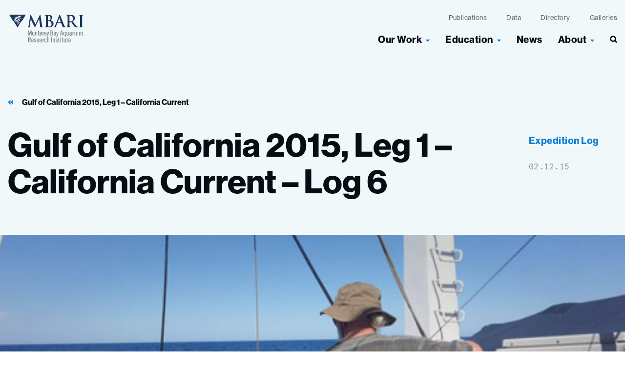

--- FILE ---
content_type: text/html; charset=UTF-8
request_url: https://www.mbari.org/news/gulf-of-california-2015-leg-1-california-current-log-6/
body_size: 41879
content:
<!doctype html>
<html lang="en-US" class="no-js">
<head>
    <meta charset="utf-8">
    <meta http-equiv="x-ua-compatible" content="ie=edge">
    <meta name="viewport" content="width=device-width, initial-scale=1, shrink-to-fit=no">
    <link rel="stylesheet" href="https://use.typekit.net/iub8lpg.css">
    <script>
        // Prevents flash of unstyle cotnent for JS manipulated elements.
		document.querySelector('html').classList.remove('no-js');
    </script>
    <meta name='robots' content='index, follow, max-image-preview:large, max-snippet:-1, max-video-preview:-1' />

	<!-- This site is optimized with the Yoast SEO plugin v26.8 - https://yoast.com/product/yoast-seo-wordpress/ -->
	<title>Gulf of California 2015, Leg 1 – California Current - Log 6 &#8226; MBARI</title>
	<link rel="canonical" href="https://www.mbari.org/news/gulf-of-california-2015-leg-1-california-current-log-6/" />
	<meta property="og:locale" content="en_US" />
	<meta property="og:type" content="article" />
	<meta property="og:title" content="Gulf of California 2015, Leg 1 – California Current - Log 6 &#8226; MBARI" />
	<meta property="og:description" content="Another Day, Another Cast At about 1:00 p.m. we reoccupied another GOC 2012 site and made our first pump cast on this expedition. Gernot Friederich, an ocean chemist at MBARI, has designed a system of water collection that differs from the Niskin bottle method. The cable that lowers the CTD rosette has a tube running &hellip;" />
	<meta property="og:url" content="https://www.mbari.org/news/gulf-of-california-2015-leg-1-california-current-log-6/" />
	<meta property="og:site_name" content="MBARI" />
	<meta property="article:publisher" content="https://www.facebook.com/MBARInews" />
	<meta property="article:published_time" content="2015-02-12T22:47:20+00:00" />
	<meta property="article:modified_time" content="2022-10-28T22:50:32+00:00" />
	<meta property="og:image" content="https://www.mbari.org/wp-content/uploads/pumpcast-500.jpeg" />
	<meta property="og:image:width" content="500" />
	<meta property="og:image:height" content="453" />
	<meta property="og:image:type" content="image/jpeg" />
	<meta name="author" content="visceral_dev_admin" />
	<meta name="twitter:card" content="summary_large_image" />
	<meta name="twitter:creator" content="@MBARI_news" />
	<meta name="twitter:site" content="@MBARI_news" />
	<meta name="twitter:label1" content="Written by" />
	<meta name="twitter:data1" content="visceral_dev_admin" />
	<meta name="twitter:label2" content="Est. reading time" />
	<meta name="twitter:data2" content="2 minutes" />
	<script type="application/ld+json" class="yoast-schema-graph">{"@context":"https://schema.org","@graph":[{"@type":"Article","@id":"https://www.mbari.org/news/gulf-of-california-2015-leg-1-california-current-log-6/#article","isPartOf":{"@id":"https://www.mbari.org/news/gulf-of-california-2015-leg-1-california-current-log-6/"},"author":{"name":"visceral_dev_admin","@id":"https://www.mbari.org/#/schema/person/adfd89b963640be6a91910cb7c939cd1"},"headline":"Gulf of California 2015, Leg 1 – California Current &#8211; Log 6","datePublished":"2015-02-12T22:47:20+00:00","dateModified":"2022-10-28T22:50:32+00:00","mainEntityOfPage":{"@id":"https://www.mbari.org/news/gulf-of-california-2015-leg-1-california-current-log-6/"},"wordCount":329,"publisher":{"@id":"https://www.mbari.org/#organization"},"image":{"@id":"https://www.mbari.org/news/gulf-of-california-2015-leg-1-california-current-log-6/#primaryimage"},"thumbnailUrl":"https://www.mbari.org/wp-content/uploads/pumpcast-500.jpeg","articleSection":["Expedition Log"],"inLanguage":"en-US"},{"@type":"WebPage","@id":"https://www.mbari.org/news/gulf-of-california-2015-leg-1-california-current-log-6/","url":"https://www.mbari.org/news/gulf-of-california-2015-leg-1-california-current-log-6/","name":"Gulf of California 2015, Leg 1 – California Current - Log 6 &#8226; MBARI","isPartOf":{"@id":"https://www.mbari.org/#website"},"primaryImageOfPage":{"@id":"https://www.mbari.org/news/gulf-of-california-2015-leg-1-california-current-log-6/#primaryimage"},"image":{"@id":"https://www.mbari.org/news/gulf-of-california-2015-leg-1-california-current-log-6/#primaryimage"},"thumbnailUrl":"https://www.mbari.org/wp-content/uploads/pumpcast-500.jpeg","datePublished":"2015-02-12T22:47:20+00:00","dateModified":"2022-10-28T22:50:32+00:00","breadcrumb":{"@id":"https://www.mbari.org/news/gulf-of-california-2015-leg-1-california-current-log-6/#breadcrumb"},"inLanguage":"en-US","potentialAction":[{"@type":"ReadAction","target":["https://www.mbari.org/news/gulf-of-california-2015-leg-1-california-current-log-6/"]}]},{"@type":"ImageObject","inLanguage":"en-US","@id":"https://www.mbari.org/news/gulf-of-california-2015-leg-1-california-current-log-6/#primaryimage","url":"https://www.mbari.org/wp-content/uploads/pumpcast-500.jpeg","contentUrl":"https://www.mbari.org/wp-content/uploads/pumpcast-500.jpeg","width":500,"height":453,"caption":"Gernot Friederich, right, and Erich Rienecker lower the pump cast into the water."},{"@type":"BreadcrumbList","@id":"https://www.mbari.org/news/gulf-of-california-2015-leg-1-california-current-log-6/#breadcrumb","itemListElement":[{"@type":"ListItem","position":1,"name":"Home","item":"https://www.mbari.org/"},{"@type":"ListItem","position":2,"name":"Gulf of California 2015, Leg 1 – California Current &#8211; Log 6"}]},{"@type":"WebSite","@id":"https://www.mbari.org/#website","url":"https://www.mbari.org/","name":"MBARI","description":"Monterey Bay Aquarium Research Institute","publisher":{"@id":"https://www.mbari.org/#organization"},"potentialAction":[{"@type":"SearchAction","target":{"@type":"EntryPoint","urlTemplate":"https://www.mbari.org/?s={search_term_string}"},"query-input":{"@type":"PropertyValueSpecification","valueRequired":true,"valueName":"search_term_string"}}],"inLanguage":"en-US"},{"@type":"Organization","@id":"https://www.mbari.org/#organization","name":"Monterey Bay Aquarium Research Institute (MBARI)","url":"https://www.mbari.org/","logo":{"@type":"ImageObject","inLanguage":"en-US","@id":"https://www.mbari.org/#/schema/logo/image/","url":"https://www.mbari.org/wp-content/uploads/mbari-organization-logo.png","contentUrl":"https://www.mbari.org/wp-content/uploads/mbari-organization-logo.png","width":112,"height":112,"caption":"Monterey Bay Aquarium Research Institute (MBARI)"},"image":{"@id":"https://www.mbari.org/#/schema/logo/image/"},"sameAs":["https://www.facebook.com/MBARInews","https://x.com/MBARI_news","https://www.instagram.com/mbari_news/","https://www.linkedin.com/company/monterey-bay-aquarium-research-institute-mbari-/","https://www.youtube.com/user/MBARIvideo","https://en.wikipedia.org/wiki/Monterey_Bay_Aquarium_Research_Institute"]},{"@type":"Person","@id":"https://www.mbari.org/#/schema/person/adfd89b963640be6a91910cb7c939cd1","name":"visceral_dev_admin","image":{"@type":"ImageObject","inLanguage":"en-US","@id":"https://www.mbari.org/#/schema/person/image/","url":"https://secure.gravatar.com/avatar/659656c63d54cf515637eb66499864db6774ac428a61168e606c7895b044b89a?s=96&d=mm&r=g","contentUrl":"https://secure.gravatar.com/avatar/659656c63d54cf515637eb66499864db6774ac428a61168e606c7895b044b89a?s=96&d=mm&r=g","caption":"visceral_dev_admin"},"sameAs":["https://www.mbari.org"]}]}</script>
	<!-- / Yoast SEO plugin. -->


<link rel='dns-prefetch' href='//www.googletagmanager.com' />
<link rel="alternate" title="oEmbed (JSON)" type="application/json+oembed" href="https://www.mbari.org/wp-json/oembed/1.0/embed?url=https%3A%2F%2Fwww.mbari.org%2Fnews%2Fgulf-of-california-2015-leg-1-california-current-log-6%2F" />
<link rel="alternate" title="oEmbed (XML)" type="text/xml+oembed" href="https://www.mbari.org/wp-json/oembed/1.0/embed?url=https%3A%2F%2Fwww.mbari.org%2Fnews%2Fgulf-of-california-2015-leg-1-california-current-log-6%2F&#038;format=xml" />
<style id='wp-img-auto-sizes-contain-inline-css' type='text/css'>
img:is([sizes=auto i],[sizes^="auto," i]){contain-intrinsic-size:3000px 1500px}
/*# sourceURL=wp-img-auto-sizes-contain-inline-css */
</style>
<style id='wp-emoji-styles-inline-css' type='text/css'>

	img.wp-smiley, img.emoji {
		display: inline !important;
		border: none !important;
		box-shadow: none !important;
		height: 1em !important;
		width: 1em !important;
		margin: 0 0.07em !important;
		vertical-align: -0.1em !important;
		background: none !important;
		padding: 0 !important;
	}
/*# sourceURL=wp-emoji-styles-inline-css */
</style>
<link rel='stylesheet' id='wp-block-library-css' href='https://www.mbari.org/wp-includes/css/dist/block-library/style.min.css?ver=6.9' type='text/css' media='all' />
<style id='safe-svg-svg-icon-style-inline-css' type='text/css'>
.safe-svg-cover{text-align:center}.safe-svg-cover .safe-svg-inside{display:inline-block;max-width:100%}.safe-svg-cover svg{fill:currentColor;height:100%;max-height:100%;max-width:100%;width:100%}

/*# sourceURL=https://www.mbari.org/wp-content/plugins/safe-svg/dist/safe-svg-block-frontend.css */
</style>
<link rel='stylesheet' id='wpmf-gallery-popup-style-css' href='https://www.mbari.org/wp-content/plugins/wp-media-folder/assets/css/display-gallery/magnific-popup.css?ver=0.9.9' type='text/css' media='all' />
<link rel='stylesheet' id='wpmf-gallery-style-css' href='https://www.mbari.org/wp-content/plugins/wp-media-folder/assets/css/display-gallery/style-display-gallery.css?ver=6.1.9' type='text/css' media='all' />
<link rel='stylesheet' id='wpmf-slick-style-css' href='https://www.mbari.org/wp-content/plugins/wp-media-folder/assets/js/slick/slick.css?ver=6.1.9' type='text/css' media='all' />
<link rel='stylesheet' id='wpmf-slick-theme-style-css' href='https://www.mbari.org/wp-content/plugins/wp-media-folder/assets/js/slick/slick-theme.css?ver=6.1.9' type='text/css' media='all' />
<style id='global-styles-inline-css' type='text/css'>
:root{--wp--preset--aspect-ratio--square: 1;--wp--preset--aspect-ratio--4-3: 4/3;--wp--preset--aspect-ratio--3-4: 3/4;--wp--preset--aspect-ratio--3-2: 3/2;--wp--preset--aspect-ratio--2-3: 2/3;--wp--preset--aspect-ratio--16-9: 16/9;--wp--preset--aspect-ratio--9-16: 9/16;--wp--preset--color--black: #000000;--wp--preset--color--cyan-bluish-gray: #abb8c3;--wp--preset--color--white: #ffffff;--wp--preset--color--pale-pink: #f78da7;--wp--preset--color--vivid-red: #cf2e2e;--wp--preset--color--luminous-vivid-orange: #ff6900;--wp--preset--color--luminous-vivid-amber: #fcb900;--wp--preset--color--light-green-cyan: #7bdcb5;--wp--preset--color--vivid-green-cyan: #00d084;--wp--preset--color--pale-cyan-blue: #8ed1fc;--wp--preset--color--vivid-cyan-blue: #0693e3;--wp--preset--color--vivid-purple: #9b51e0;--wp--preset--gradient--vivid-cyan-blue-to-vivid-purple: linear-gradient(135deg,rgb(6,147,227) 0%,rgb(155,81,224) 100%);--wp--preset--gradient--light-green-cyan-to-vivid-green-cyan: linear-gradient(135deg,rgb(122,220,180) 0%,rgb(0,208,130) 100%);--wp--preset--gradient--luminous-vivid-amber-to-luminous-vivid-orange: linear-gradient(135deg,rgb(252,185,0) 0%,rgb(255,105,0) 100%);--wp--preset--gradient--luminous-vivid-orange-to-vivid-red: linear-gradient(135deg,rgb(255,105,0) 0%,rgb(207,46,46) 100%);--wp--preset--gradient--very-light-gray-to-cyan-bluish-gray: linear-gradient(135deg,rgb(238,238,238) 0%,rgb(169,184,195) 100%);--wp--preset--gradient--cool-to-warm-spectrum: linear-gradient(135deg,rgb(74,234,220) 0%,rgb(151,120,209) 20%,rgb(207,42,186) 40%,rgb(238,44,130) 60%,rgb(251,105,98) 80%,rgb(254,248,76) 100%);--wp--preset--gradient--blush-light-purple: linear-gradient(135deg,rgb(255,206,236) 0%,rgb(152,150,240) 100%);--wp--preset--gradient--blush-bordeaux: linear-gradient(135deg,rgb(254,205,165) 0%,rgb(254,45,45) 50%,rgb(107,0,62) 100%);--wp--preset--gradient--luminous-dusk: linear-gradient(135deg,rgb(255,203,112) 0%,rgb(199,81,192) 50%,rgb(65,88,208) 100%);--wp--preset--gradient--pale-ocean: linear-gradient(135deg,rgb(255,245,203) 0%,rgb(182,227,212) 50%,rgb(51,167,181) 100%);--wp--preset--gradient--electric-grass: linear-gradient(135deg,rgb(202,248,128) 0%,rgb(113,206,126) 100%);--wp--preset--gradient--midnight: linear-gradient(135deg,rgb(2,3,129) 0%,rgb(40,116,252) 100%);--wp--preset--font-size--small: 13px;--wp--preset--font-size--medium: 20px;--wp--preset--font-size--large: 36px;--wp--preset--font-size--x-large: 42px;--wp--preset--spacing--20: 0.44rem;--wp--preset--spacing--30: 0.67rem;--wp--preset--spacing--40: 1rem;--wp--preset--spacing--50: 1.5rem;--wp--preset--spacing--60: 2.25rem;--wp--preset--spacing--70: 3.38rem;--wp--preset--spacing--80: 5.06rem;--wp--preset--shadow--natural: 6px 6px 9px rgba(0, 0, 0, 0.2);--wp--preset--shadow--deep: 12px 12px 50px rgba(0, 0, 0, 0.4);--wp--preset--shadow--sharp: 6px 6px 0px rgba(0, 0, 0, 0.2);--wp--preset--shadow--outlined: 6px 6px 0px -3px rgb(255, 255, 255), 6px 6px rgb(0, 0, 0);--wp--preset--shadow--crisp: 6px 6px 0px rgb(0, 0, 0);}:where(body) { margin: 0; }.wp-site-blocks > .alignleft { float: left; margin-right: 2em; }.wp-site-blocks > .alignright { float: right; margin-left: 2em; }.wp-site-blocks > .aligncenter { justify-content: center; margin-left: auto; margin-right: auto; }:where(.is-layout-flex){gap: 0.5em;}:where(.is-layout-grid){gap: 0.5em;}.is-layout-flow > .alignleft{float: left;margin-inline-start: 0;margin-inline-end: 2em;}.is-layout-flow > .alignright{float: right;margin-inline-start: 2em;margin-inline-end: 0;}.is-layout-flow > .aligncenter{margin-left: auto !important;margin-right: auto !important;}.is-layout-constrained > .alignleft{float: left;margin-inline-start: 0;margin-inline-end: 2em;}.is-layout-constrained > .alignright{float: right;margin-inline-start: 2em;margin-inline-end: 0;}.is-layout-constrained > .aligncenter{margin-left: auto !important;margin-right: auto !important;}.is-layout-constrained > :where(:not(.alignleft):not(.alignright):not(.alignfull)){margin-left: auto !important;margin-right: auto !important;}body .is-layout-flex{display: flex;}.is-layout-flex{flex-wrap: wrap;align-items: center;}.is-layout-flex > :is(*, div){margin: 0;}body .is-layout-grid{display: grid;}.is-layout-grid > :is(*, div){margin: 0;}body{padding-top: 0px;padding-right: 0px;padding-bottom: 0px;padding-left: 0px;}a:where(:not(.wp-element-button)){text-decoration: underline;}:root :where(.wp-element-button, .wp-block-button__link){background-color: #32373c;border-width: 0;color: #fff;font-family: inherit;font-size: inherit;font-style: inherit;font-weight: inherit;letter-spacing: inherit;line-height: inherit;padding-top: calc(0.667em + 2px);padding-right: calc(1.333em + 2px);padding-bottom: calc(0.667em + 2px);padding-left: calc(1.333em + 2px);text-decoration: none;text-transform: inherit;}.has-black-color{color: var(--wp--preset--color--black) !important;}.has-cyan-bluish-gray-color{color: var(--wp--preset--color--cyan-bluish-gray) !important;}.has-white-color{color: var(--wp--preset--color--white) !important;}.has-pale-pink-color{color: var(--wp--preset--color--pale-pink) !important;}.has-vivid-red-color{color: var(--wp--preset--color--vivid-red) !important;}.has-luminous-vivid-orange-color{color: var(--wp--preset--color--luminous-vivid-orange) !important;}.has-luminous-vivid-amber-color{color: var(--wp--preset--color--luminous-vivid-amber) !important;}.has-light-green-cyan-color{color: var(--wp--preset--color--light-green-cyan) !important;}.has-vivid-green-cyan-color{color: var(--wp--preset--color--vivid-green-cyan) !important;}.has-pale-cyan-blue-color{color: var(--wp--preset--color--pale-cyan-blue) !important;}.has-vivid-cyan-blue-color{color: var(--wp--preset--color--vivid-cyan-blue) !important;}.has-vivid-purple-color{color: var(--wp--preset--color--vivid-purple) !important;}.has-black-background-color{background-color: var(--wp--preset--color--black) !important;}.has-cyan-bluish-gray-background-color{background-color: var(--wp--preset--color--cyan-bluish-gray) !important;}.has-white-background-color{background-color: var(--wp--preset--color--white) !important;}.has-pale-pink-background-color{background-color: var(--wp--preset--color--pale-pink) !important;}.has-vivid-red-background-color{background-color: var(--wp--preset--color--vivid-red) !important;}.has-luminous-vivid-orange-background-color{background-color: var(--wp--preset--color--luminous-vivid-orange) !important;}.has-luminous-vivid-amber-background-color{background-color: var(--wp--preset--color--luminous-vivid-amber) !important;}.has-light-green-cyan-background-color{background-color: var(--wp--preset--color--light-green-cyan) !important;}.has-vivid-green-cyan-background-color{background-color: var(--wp--preset--color--vivid-green-cyan) !important;}.has-pale-cyan-blue-background-color{background-color: var(--wp--preset--color--pale-cyan-blue) !important;}.has-vivid-cyan-blue-background-color{background-color: var(--wp--preset--color--vivid-cyan-blue) !important;}.has-vivid-purple-background-color{background-color: var(--wp--preset--color--vivid-purple) !important;}.has-black-border-color{border-color: var(--wp--preset--color--black) !important;}.has-cyan-bluish-gray-border-color{border-color: var(--wp--preset--color--cyan-bluish-gray) !important;}.has-white-border-color{border-color: var(--wp--preset--color--white) !important;}.has-pale-pink-border-color{border-color: var(--wp--preset--color--pale-pink) !important;}.has-vivid-red-border-color{border-color: var(--wp--preset--color--vivid-red) !important;}.has-luminous-vivid-orange-border-color{border-color: var(--wp--preset--color--luminous-vivid-orange) !important;}.has-luminous-vivid-amber-border-color{border-color: var(--wp--preset--color--luminous-vivid-amber) !important;}.has-light-green-cyan-border-color{border-color: var(--wp--preset--color--light-green-cyan) !important;}.has-vivid-green-cyan-border-color{border-color: var(--wp--preset--color--vivid-green-cyan) !important;}.has-pale-cyan-blue-border-color{border-color: var(--wp--preset--color--pale-cyan-blue) !important;}.has-vivid-cyan-blue-border-color{border-color: var(--wp--preset--color--vivid-cyan-blue) !important;}.has-vivid-purple-border-color{border-color: var(--wp--preset--color--vivid-purple) !important;}.has-vivid-cyan-blue-to-vivid-purple-gradient-background{background: var(--wp--preset--gradient--vivid-cyan-blue-to-vivid-purple) !important;}.has-light-green-cyan-to-vivid-green-cyan-gradient-background{background: var(--wp--preset--gradient--light-green-cyan-to-vivid-green-cyan) !important;}.has-luminous-vivid-amber-to-luminous-vivid-orange-gradient-background{background: var(--wp--preset--gradient--luminous-vivid-amber-to-luminous-vivid-orange) !important;}.has-luminous-vivid-orange-to-vivid-red-gradient-background{background: var(--wp--preset--gradient--luminous-vivid-orange-to-vivid-red) !important;}.has-very-light-gray-to-cyan-bluish-gray-gradient-background{background: var(--wp--preset--gradient--very-light-gray-to-cyan-bluish-gray) !important;}.has-cool-to-warm-spectrum-gradient-background{background: var(--wp--preset--gradient--cool-to-warm-spectrum) !important;}.has-blush-light-purple-gradient-background{background: var(--wp--preset--gradient--blush-light-purple) !important;}.has-blush-bordeaux-gradient-background{background: var(--wp--preset--gradient--blush-bordeaux) !important;}.has-luminous-dusk-gradient-background{background: var(--wp--preset--gradient--luminous-dusk) !important;}.has-pale-ocean-gradient-background{background: var(--wp--preset--gradient--pale-ocean) !important;}.has-electric-grass-gradient-background{background: var(--wp--preset--gradient--electric-grass) !important;}.has-midnight-gradient-background{background: var(--wp--preset--gradient--midnight) !important;}.has-small-font-size{font-size: var(--wp--preset--font-size--small) !important;}.has-medium-font-size{font-size: var(--wp--preset--font-size--medium) !important;}.has-large-font-size{font-size: var(--wp--preset--font-size--large) !important;}.has-x-large-font-size{font-size: var(--wp--preset--font-size--x-large) !important;}
:where(.wp-block-post-template.is-layout-flex){gap: 1.25em;}:where(.wp-block-post-template.is-layout-grid){gap: 1.25em;}
:where(.wp-block-term-template.is-layout-flex){gap: 1.25em;}:where(.wp-block-term-template.is-layout-grid){gap: 1.25em;}
:where(.wp-block-columns.is-layout-flex){gap: 2em;}:where(.wp-block-columns.is-layout-grid){gap: 2em;}
:root :where(.wp-block-pullquote){font-size: 1.5em;line-height: 1.6;}
/*# sourceURL=global-styles-inline-css */
</style>
<link rel='stylesheet' id='vc_extend-css' href='https://www.mbari.org/wp-content/plugins/vc-visceral-addons/assets/vc_extend.css?ver=6.9' type='text/css' media='all' />
<link rel='stylesheet' id='searchwp-forms-css' href='https://www.mbari.org/wp-content/plugins/searchwp/assets/css/frontend/search-forms.min.css?ver=4.5.6' type='text/css' media='all' />
<link rel='stylesheet' id='sage/main.css-css' href='https://www.mbari.org/wp-content/themes/mbari/dist/styles/main.css' type='text/css' media='all' />
<script type="text/javascript" src="https://www.mbari.org/wp-includes/js/jquery/jquery.min.js?ver=3.7.1" id="jquery-core-js"></script>
<script type="text/javascript" src="https://www.mbari.org/wp-includes/js/jquery/jquery-migrate.min.js?ver=3.4.1" id="jquery-migrate-js"></script>
<script type="text/javascript" src="https://www.mbari.org/wp-content/plugins/vc-visceral-addons/assets/vc_extend.js?ver=6.9" id="vc_extend_js-js"></script>
<script type="text/javascript" src="https://www.mbari.org/wp-content/plugins/vc-visceral-addons/assets/waypoints.js?ver=6.9" id="waypoints-js"></script>
<script type="text/javascript" src="https://www.mbari.org/wp-content/plugins/vc-visceral-addons/assets/counterup.js?ver=6.9" id="counterup-js"></script>
<link rel="https://api.w.org/" href="https://www.mbari.org/wp-json/" /><link rel="alternate" title="JSON" type="application/json" href="https://www.mbari.org/wp-json/wp/v2/posts/106869" /><link rel="EditURI" type="application/rsd+xml" title="RSD" href="https://www.mbari.org/xmlrpc.php?rsd" />
<meta name="generator" content="WordPress 6.9" />
<link rel='shortlink' href='https://www.mbari.org/?p=106869' />
<meta name="generator" content="Site Kit by Google 1.170.0" /><!-- Stream WordPress user activity plugin v4.1.1 -->
<meta name="generator" content="Elementor 3.34.2; features: additional_custom_breakpoints; settings: css_print_method-external, google_font-enabled, font_display-auto">
			<style>
				.e-con.e-parent:nth-of-type(n+4):not(.e-lazyloaded):not(.e-no-lazyload),
				.e-con.e-parent:nth-of-type(n+4):not(.e-lazyloaded):not(.e-no-lazyload) * {
					background-image: none !important;
				}
				@media screen and (max-height: 1024px) {
					.e-con.e-parent:nth-of-type(n+3):not(.e-lazyloaded):not(.e-no-lazyload),
					.e-con.e-parent:nth-of-type(n+3):not(.e-lazyloaded):not(.e-no-lazyload) * {
						background-image: none !important;
					}
				}
				@media screen and (max-height: 640px) {
					.e-con.e-parent:nth-of-type(n+2):not(.e-lazyloaded):not(.e-no-lazyload),
					.e-con.e-parent:nth-of-type(n+2):not(.e-lazyloaded):not(.e-no-lazyload) * {
						background-image: none !important;
					}
				}
			</style>
			
<!-- Google Tag Manager snippet added by Site Kit -->
<script type="text/javascript">
/* <![CDATA[ */

			( function( w, d, s, l, i ) {
				w[l] = w[l] || [];
				w[l].push( {'gtm.start': new Date().getTime(), event: 'gtm.js'} );
				var f = d.getElementsByTagName( s )[0],
					j = d.createElement( s ), dl = l != 'dataLayer' ? '&l=' + l : '';
				j.async = true;
				j.src = 'https://www.googletagmanager.com/gtm.js?id=' + i + dl;
				f.parentNode.insertBefore( j, f );
			} )( window, document, 'script', 'dataLayer', 'GTM-PTB9KNX' );
			
/* ]]> */
</script>

<!-- End Google Tag Manager snippet added by Site Kit -->
<link rel="icon" href="https://www.mbari.org/wp-content/uploads/2022/06/cropped-mbari-favicon-3-32x32.png" sizes="32x32" />
<link rel="icon" href="https://www.mbari.org/wp-content/uploads/2022/06/cropped-mbari-favicon-3-192x192.png" sizes="192x192" />
<link rel="apple-touch-icon" href="https://www.mbari.org/wp-content/uploads/2022/06/cropped-mbari-favicon-3-180x180.png" />
<meta name="msapplication-TileImage" content="https://www.mbari.org/wp-content/uploads/2022/06/cropped-mbari-favicon-3-270x270.png" />
</head>
<body class="wp-singular post-template-default single single-post postid-106869 single-format-standard wp-theme-mbariresources gulf-of-california-2015-leg-1-california-current-log-6 app-data index-data singular-data single-data single-post-data single-post-gulf-of-california-2015-leg-1-california-current-log-6-data elementor-default elementor-kit-82940" role="document">
    <div class="pre-loader" id="pre-loader"></div>
    <a id="skip-to-content" href="#main-content" class="no-print"
        aria-label="Skip to content">Skip to content</a>
        <header class="site-header  site-header--dark-text ">
    <div class="site-header__inner container">
        <a class="site-header__brand" href="https://www.mbari.org/"><span
                class="screen-reader-text">MBARI</span>
            <svg width="157" height="59" viewBox="0 0 157 59" fill="none" xmlns="http://www.w3.org/2000/svg">
    <path fill-rule="evenodd" clip-rule="evenodd" d="M48.27 34V44.43H47.05V35.72L45.1 44.36L45.08 44.44H44.2L44.18 44.36L42.22 35.72V44.44H41V34H42.94L42.96 34.08L44.65 41.45L46.31 34.08L46.33 34H48.27ZM45.12 39.82L44.68 41.78H44.69V41.82L45.12 39.82ZM42.12 35.06L42.1 34.97L42.12 37.71V35.06ZM46.551 37.461L47.1 35.04V34.95L46.551 37.461ZM68.8498 42.14H68.7598L68.7398 42.22C68.6298 42.82 68.3398 43.53 67.5998 43.53C66.8098 43.53 66.3198 43.15 66.3198 41.23V40.92H69.7898V40.34C69.7898 38.01 68.9498 36.72 67.4398 36.72C65.8098 36.72 65.0898 37.93 65.0898 40.65C65.0898 43.37 65.8198 44.58 67.4398 44.58C68.0498 44.58 68.6298 44.35 69.0798 43.94C69.5298 43.53 69.8098 42.97 69.8698 42.36V42.26H69.7798L68.8398 42.13L68.8498 42.14ZM66.3298 39.87C66.3698 38.01 66.9498 37.77 67.4598 37.77C68.2498 37.77 68.5498 38.32 68.5898 39.87H66.3298ZM72.2903 36.87V37.61C72.8503 36.88 73.3303 36.75 74.1103 36.75H74.2103V37.89H74.1103C73.4003 37.89 72.8603 38.1 72.3203 39.12V44.44H71.1003V44.34L71.0703 36.97V36.87H72.2903ZM72.3443 37.723C72.3636 37.6954 72.3826 37.6683 72.4003 37.64C72.3823 37.6653 72.3629 37.6906 72.3432 37.7163L72.3431 37.7164C72.3082 37.7619 72.2722 37.8089 72.2403 37.86V37.89C72.2726 37.8254 72.3091 37.7733 72.3443 37.723ZM72.2903 51.0399V51.7799C72.8503 51.0499 73.3303 50.9199 74.1103 50.9199H74.2103V52.0599H74.1103C73.4003 52.0599 72.8603 52.2699 72.3203 53.2899V58.6099H71.1003V58.5099L71.0703 51.1399V51.0399H72.2903ZM72.341 51.8903C72.3615 51.8598 72.3816 51.8299 72.4003 51.7999C72.3822 51.8252 72.3629 51.8505 72.3431 51.8763C72.3082 51.9218 72.2722 51.9688 72.2403 52.0199V52.0499C72.2716 51.9936 72.3068 51.9412 72.341 51.8903ZM78.1396 56.0899H78.0496V56.1799C77.8696 57.4599 77.5096 57.7099 76.9496 57.7099C76.1796 57.7099 75.8196 57.2799 75.8196 54.8299C75.8196 52.3799 76.1896 51.9499 76.9496 51.9499C77.3496 51.9499 77.8996 52.0899 78.0096 53.3299V53.4199H79.2196L79.1996 53.3099C78.9796 51.6899 78.2396 50.8999 76.9496 50.8999C75.3196 50.8999 74.5996 52.1099 74.5996 54.8299C74.5996 57.5499 75.3296 58.7599 76.9496 58.7599C78.2296 58.7599 79.0396 57.8499 79.2296 56.2099V56.0999H78.1396V56.0899ZM69.2098 53.0999V57.2199L69.2198 57.2399C69.1898 57.6599 69.2498 58.0999 69.3998 58.4999L69.4498 58.6399H68.1598L68.1398 58.5599L68.0498 58.1099C67.6398 58.4799 67.1098 58.7199 66.5498 58.7899H66.4198C66.1898 58.7899 65.9698 58.7499 65.7598 58.6699C65.5098 58.5699 65.2798 58.4299 65.0898 58.2399C64.8898 58.0499 64.7498 57.8199 64.6498 57.5699C64.5598 57.3199 64.5098 57.0499 64.5298 56.7899C64.5298 55.0699 66.3098 54.0399 67.9998 53.6499V53.2099C67.9998 52.4599 67.6298 51.9899 67.0398 51.9899C66.3398 51.9899 65.9698 52.6899 65.8598 53.3499L65.8398 53.4499L65.7398 53.4299L64.7998 53.2599L64.6998 53.2399L64.7198 53.1399C64.9598 51.7399 65.8098 50.8999 66.9998 50.8999C68.3598 50.8999 69.2098 51.7399 69.2098 53.0999ZM66.6798 57.7099C66.9398 57.6799 67.1898 57.5999 67.4198 57.4799C67.6498 57.3599 67.8398 57.1999 67.9898 57.0099V54.6899C67.2198 54.9399 65.7398 55.5599 65.7398 56.6799C65.7398 57.3699 66.0398 57.7099 66.6798 57.7099ZM67.9251 58.0359L67.9046 58.0555L67.8885 58.0712L67.8798 58.0799C67.9398 58.0299 67.9998 57.9799 68.0498 57.9299V57.8999C68.0124 57.9522 67.9694 57.9934 67.9251 58.0359ZM51.5295 56.3199H51.4395L51.4195 56.3999C51.3095 56.9999 51.0195 57.7099 50.2795 57.7099C49.4895 57.7099 48.9995 57.3299 48.9995 55.4099V55.0999H52.4695V54.5199C52.4695 52.1899 51.6295 50.8999 50.1195 50.8999C48.4895 50.8999 47.7695 52.1099 47.7695 54.8299C47.7695 57.5499 48.4995 58.7599 50.1195 58.7599C50.7295 58.7599 51.3095 58.5299 51.7595 58.1199C52.2095 57.7099 52.4895 57.1499 52.5495 56.5399V56.4399H52.4595L51.5095 56.3099L51.5295 56.3199ZM49.0095 54.0499C49.0495 52.1899 49.6295 51.9499 50.1395 51.9499C50.9295 51.9499 51.2295 52.4999 51.2695 54.0499H49.0095ZM46.2204 52.5199C45.9304 52.9599 45.5004 53.3099 45.0104 53.4999H45.0004L46.7004 58.4799L46.7504 58.6099H45.3804L45.3604 58.5399L43.7404 53.7599L42.4604 53.8099V58.6099H41.1504V48.1799H43.7204C45.5204 48.1799 46.6304 49.2299 46.6304 50.9199C46.6704 51.4799 46.5304 52.0499 46.2204 52.5199ZM43.3104 49.3099H42.4604V52.6499H43.3104C44.7304 52.6499 45.3104 52.1699 45.3104 50.9799C45.3104 49.7899 44.7304 49.3099 43.3104 49.3099ZM78.3098 42.14H78.2198L78.1998 42.22C78.0898 42.82 77.7998 43.53 77.0598 43.53C76.2698 43.53 75.7798 43.15 75.7798 41.23V40.92H79.2498V40.34C79.2498 38.01 78.4098 36.72 76.8998 36.72C75.2698 36.72 74.5498 37.93 74.5498 40.65C74.5498 43.37 75.2798 44.58 76.8998 44.58C77.5098 44.58 78.0898 44.35 78.5398 43.94C78.9898 43.53 79.2698 42.97 79.3298 42.36V42.26H79.2398L78.2898 42.13L78.3098 42.14ZM75.7898 39.87C75.8298 38.01 76.4098 37.77 76.9198 37.77C77.7098 37.77 78.0098 38.32 78.0498 39.87H75.7898ZM63 34.3999V36.8699H64.36V37.9199H63V42.9999C62.99 43.0799 63 43.1699 63.03 43.2499C63.05 43.3299 63.1 43.3999 63.16 43.4599C63.22 43.5199 63.29 43.5599 63.37 43.5899C63.43 43.6099 63.49 43.6199 63.56 43.6199H63.62C63.83 43.5999 64.03 43.5499 64.22 43.4799L64.36 43.4299V44.4099L64.29 44.4299C63.99 44.5299 63.67 44.5799 63.35 44.5799H63.32C62.3 44.5799 61.8 44.0299 61.8 42.8899V37.9199H60.81V37.8199L60.79 36.9699V36.8699H61.78V34.3999H63ZM101.39 44.3001C101.25 45.0001 100.89 45.8101 99.9604 45.8101H99.5504V46.8401H100.17C101.38 46.8401 102.17 45.9801 102.59 44.2001L104.28 36.9801L104.31 36.8601H103.05L103.03 36.9401L101.97 42.2101L100.67 36.9401L100.65 36.8601H100.57L99.5304 36.8801H99.4004L99.4304 37.0101L101.38 44.3001H101.39ZM102.02 42.5901V42.5501L102.3 41.1301L102.02 42.5901ZM103.89 38.2101L104.17 36.9601H104.18L103.89 38.2101ZM59.8402 38.76V44.44L59.8502 44.45H58.6502V38.9C58.6502 37.91 58.2902 37.78 57.9402 37.78C57.4302 37.78 57.0702 38.09 56.6202 38.62V44.44H55.4102V36.87H56.5502V37.53C56.9702 37.12 57.5202 36.84 58.1002 36.73H58.1202C59.2602 36.73 59.8402 37.41 59.8402 38.76ZM56.6471 37.5842C56.5929 37.641 56.5417 37.7007 56.5002 37.77V37.73C56.5481 37.6752 56.596 37.6299 56.6471 37.5842ZM62.5598 56.3199H62.4698L62.4498 56.3999C62.3398 56.9999 62.0498 57.7099 61.3098 57.7099C60.5198 57.7099 60.0298 57.3299 60.0298 55.4099V55.0999H63.4998V54.5199C63.4998 52.1899 62.6598 50.8999 61.1498 50.8999C59.5198 50.8999 58.7998 52.1099 58.7998 54.8299C58.7998 57.5499 59.5298 58.7599 61.1498 58.7599C61.7598 58.7599 62.3398 58.5299 62.7898 58.1199C63.2398 57.7099 63.5198 57.1499 63.5798 56.5399V56.4399H63.4898L62.5398 56.3099L62.5598 56.3199ZM60.0398 54.0499C60.0798 52.1899 60.6598 51.9499 61.1698 51.9499C61.9598 51.9499 62.2598 52.4999 62.2998 54.0499H60.0398ZM49.3701 40.66C49.3701 37.94 50.0901 36.73 51.7201 36.73C53.3401 36.73 54.0701 37.94 54.0701 40.66C54.0701 43.38 53.3401 44.59 51.7201 44.59C50.1001 44.59 49.3701 43.38 49.3701 40.66ZM51.7201 43.54C52.4801 43.54 52.8501 43.11 52.8501 40.66C52.8501 38.21 52.4801 37.78 51.7201 37.78C50.9601 37.78 50.5901 38.21 50.5901 40.66C50.5901 43.11 50.9601 43.54 51.7201 43.54ZM56.0598 54.1201C55.3798 53.7001 54.7898 53.3301 54.7898 52.7101C54.7898 52.6001 54.7898 52.5101 54.8298 52.4101C54.8698 52.3101 54.9198 52.2301 54.9798 52.1601C55.0498 52.0901 55.1298 52.0301 55.2198 51.9901C55.3098 51.9501 55.4098 51.9301 55.5098 51.9301C56.2298 51.9301 56.4998 52.3701 56.6898 53.0201L56.7198 53.1201L56.8198 53.0901L57.6498 52.8301L57.7398 52.8001L57.7198 52.7101C57.4598 51.5101 56.7098 50.8701 55.5698 50.8701H55.5098C55.2798 50.8701 55.0498 50.9101 54.8298 50.9901C54.5898 51.0801 54.3698 51.2201 54.1898 51.3901C53.9998 51.5701 53.8598 51.7701 53.7498 52.0101C53.6498 52.2401 53.5898 52.4901 53.5798 52.7501C53.5798 53.9601 54.5098 54.5401 55.3298 55.0501L55.333 55.0521C56.0319 55.4914 56.6998 55.9113 56.6998 56.6501C56.6998 56.9101 56.5998 57.1601 56.4198 57.3501C56.2398 57.5401 55.9898 57.6501 55.7298 57.6701C55.1598 57.6701 54.7498 57.2701 54.4798 56.4301L54.4498 56.3401L54.3598 56.3601L53.4098 56.5601L53.2998 56.5801L53.3298 56.6801C53.7398 58.0601 54.5198 58.7101 55.7898 58.7101H55.8298C56.0998 58.7101 56.3598 58.6601 56.6098 58.5601C56.8698 58.4501 57.1098 58.3001 57.3098 58.0901C57.5098 57.8901 57.6598 57.6501 57.7698 57.3901C57.8698 57.1301 57.9198 56.8501 57.9098 56.5701C57.9098 55.2595 56.9437 54.6488 56.0784 54.1019L56.0598 54.0901V54.1201ZM112.45 48.5701V51.0401V51.0501H113.81V52.1001H112.45V57.1701C112.44 57.2501 112.45 57.3401 112.48 57.4201C112.5 57.5001 112.55 57.5701 112.61 57.6301C112.67 57.6901 112.74 57.7301 112.82 57.7601C112.88 57.7801 112.94 57.7901 113.01 57.7901H113.07C113.28 57.7701 113.48 57.7201 113.67 57.6501L113.81 57.6001V58.5801L113.74 58.6001C113.44 58.7001 113.12 58.7501 112.8 58.7501H112.77C111.75 58.7501 111.25 58.2001 111.25 57.0601V52.0901H110.26V51.9901L110.24 51.1401V51.0401H111.23V48.5701H112.45ZM125.34 44.4401V44.3401L125.37 36.9701V36.8701H124.15V42.6901C123.7 43.2201 123.34 43.5301 122.83 43.5301C122.48 43.5301 122.12 43.4001 122.12 42.4101V36.8701H120.9V42.5701C120.9 43.9201 121.48 44.6001 122.62 44.6001C123.22 44.4901 123.77 44.2101 124.19 43.8001V44.4401H125.33H125.34ZM124.03 43.8101C124.11 43.7301 124.19 43.6501 124.25 43.5501V43.6001C124.18 43.6801 124.11 43.7501 124.03 43.8101ZM128.44 56.3199H128.52L129.47 56.4499H129.56V56.5499C129.5 57.1599 129.22 57.7199 128.76 58.1299C128.31 58.5399 127.72 58.7599 127.1 58.7599C125.48 58.7599 124.75 57.5499 124.75 54.8299C124.75 52.1099 125.47 50.8999 127.1 50.8999C128.61 50.8999 129.45 52.1899 129.45 54.5199V55.0999H126.01V55.4099C126.01 57.3299 126.5 57.7099 127.29 57.7099C128.02 57.7099 128.31 56.9999 128.42 56.3999L128.44 56.3199ZM127.14 51.9499C126.63 51.9499 126.05 52.1899 126.01 54.0499H128.27C128.23 52.4999 127.93 51.9499 127.14 51.9499ZM131.54 43.04V38.92C131.54 37.56 130.69 36.72 129.33 36.72C128.14 36.72 127.29 37.56 127.05 38.96L127.03 39.06L127.13 39.08L128.09 39.25L128.19 39.27L128.21 39.17C128.32 38.51 128.69 37.81 129.39 37.81C129.98 37.81 130.35 38.28 130.35 39.03V39.47C128.66 39.86 126.88 40.89 126.88 42.61C126.86 42.87 126.9 43.13 127 43.39C127.1 43.64 127.24 43.86 127.43 44.05C127.62 44.24 127.84 44.38 128.09 44.48C128.31 44.56 128.53 44.6 128.76 44.6H128.87C129.43 44.53 129.96 44.29 130.38 43.92L130.47 44.37L130.49 44.45H131.78L131.73 44.31C131.58 43.91 131.52 43.47 131.55 43.05L131.54 43.04ZM129.75 43.3C129.52 43.43 129.27 43.5 129.01 43.53C128.37 43.53 128.07 43.19 128.07 42.5C128.07 41.38 129.55 40.76 130.32 40.51V42.83C130.17 43.02 129.98 43.18 129.75 43.3ZM130.22 43.91C130.235 43.8948 130.25 43.8803 130.265 43.8659C130.31 43.8234 130.353 43.7823 130.39 43.73V43.76C130.353 43.8041 130.311 43.8374 130.267 43.8719L130.267 43.8719L130.242 43.8919L130.22 43.91ZM122.7 48.5701V51.0401V51.0501H124.04V52.1001H122.68V57.1701C122.67 57.2501 122.68 57.3401 122.71 57.4201C122.73 57.5001 122.78 57.5701 122.84 57.6301C122.9 57.6901 122.97 57.7301 123.05 57.7601C123.11 57.7801 123.17 57.7901 123.24 57.7901H123.3C123.51 57.7701 123.71 57.7201 123.9 57.6501L124.04 57.6001V58.5801L123.97 58.6001C123.67 58.7001 123.35 58.7501 123.03 58.7501H123C121.98 58.7501 121.48 58.2001 121.48 57.0601V52.0901H120.49V51.9901L120.47 51.1401V51.0401H121.48V48.5701H122.7ZM118.44 51.04H118.43H118.34V56.86C117.89 57.39 117.53 57.7 117.02 57.7C116.67 57.7 116.31 57.57 116.31 56.58V51.04H115.09V56.74C115.09 58.09 115.67 58.77 116.81 58.77C117.41 58.66 117.96 58.38 118.38 57.97V58.61H119.52V58.51L119.55 51.14V51.04H118.44ZM118.21 57.98C118.29 57.9 118.37 57.82 118.43 57.72V57.77C118.36 57.85 118.29 57.92 118.21 57.98ZM117.74 44.04C117.4 44.36 116.96 44.54 116.48 44.58C115.64 44.58 114.25 44.07 114.25 40.65C114.25 37.4 115.47 36.72 116.48 36.72C116.8 36.72 117.11 36.8 117.39 36.96C117.59 37.08 117.77 37.22 117.91 37.4V36.87H118.96V46.84H117.74V44.04ZM115.48 40.65C115.48 43.18 116.11 43.53 116.73 43.53L116.74 43.52C117.14 43.46 117.5 43.25 117.75 42.93V38.4C117.64 38.24 117.5 38.1 117.33 37.99C117.15 37.88 116.96 37.8 116.77 37.77C116.17 37.77 115.48 38.12 115.48 40.65ZM117.683 43.9507C117.669 43.9668 117.654 43.9831 117.64 44C117.7 43.95 117.76 43.9 117.81 43.84V43.79C117.772 43.8506 117.728 43.8997 117.683 43.9504L117.683 43.9507ZM152.79 36.73C152.44 36.76 152.1 36.86 151.79 37.03C151.53 37.17 151.3 37.36 151.11 37.58C151 37.35 150.84 37.16 150.63 37.01C150.38 36.83 150.08 36.73 149.76 36.73C149.4 36.76 149.06 36.86 148.75 37.03C148.52 37.16 148.32 37.31 148.14 37.5V36.87H147V44.44H148.21V38.48C148.33 38.29 148.5 38.12 148.69 38C148.89 37.88 149.12 37.8 149.36 37.78C149.8 37.78 150.06 37.93 150.06 38.67V44.44H151.28V38.48C151.42 38.29 151.59 38.13 151.79 38.01C152 37.89 152.24 37.81 152.48 37.78C152.91 37.78 153.13 37.92 153.13 38.67V44.44H154.37V38.53C154.37 37.4037 153.784 36.7344 152.79 36.73ZM152.79 36.73L152.78 36.73H152.79L152.79 36.73ZM151.12 37.76C151.12 37.76 151.12 37.75 151.11 37.74C151.14 37.7 151.18 37.66 151.22 37.62C151.207 37.6412 151.191 37.6607 151.175 37.6799C151.153 37.7058 151.132 37.7312 151.12 37.76ZM148.22 37.58C148.206 37.6007 148.19 37.6215 148.173 37.6427C148.142 37.6827 148.11 37.7242 148.09 37.77V37.72C148.13 37.67 148.18 37.62 148.22 37.58ZM143.92 36.8701H143.93H145.04V36.9701L145.01 44.3401V44.4401H143.87V43.8001C143.45 44.2101 142.9 44.4901 142.3 44.6001C141.16 44.6001 140.58 43.9201 140.58 42.5701V36.8701H141.8V42.4101C141.8 43.4001 142.16 43.5301 142.51 43.5301C143.02 43.5301 143.38 43.2201 143.83 42.6901V36.8701H143.92ZM143.92 43.5501C143.86 43.6401 143.78 43.7301 143.7 43.8101V43.8201C143.78 43.7501 143.85 43.6801 143.92 43.6001V43.5501ZM82.7703 44.2001L84.4603 36.9801L84.4903 36.8601H83.2303L83.2103 36.9401L82.1503 42.2101L80.8503 36.9401L80.8303 36.8601H80.7503L79.7003 36.8801H79.5703L79.6003 37.0101L81.5503 44.3001C81.4103 45.0001 81.0503 45.8101 80.1203 45.8101H79.7103V46.8401H80.3303C81.5403 46.8401 82.3303 45.9801 82.7503 44.2001H82.7703ZM82.2003 42.5901V42.5501L82.4803 41.1101L82.2003 42.5901ZM84.0503 38.2801L84.3503 36.9601H84.3603L84.0503 38.2801ZM137.46 34H137.56H138.59H138.69V34.1V35.29V35.39H138.59H137.57H137.47V35.29L137.46 34.1V34ZM134.61 37.61V36.87H133.39V36.97L133.42 44.34V44.44H134.64V39.12C135.18 38.1 135.72 37.89 136.43 37.89H136.53V36.75H136.43C135.65 36.75 135.17 36.88 134.61 37.61ZM134.72 37.64C134.702 37.6683 134.683 37.6954 134.664 37.723C134.628 37.7733 134.592 37.8254 134.56 37.89V37.86C134.591 37.8091 134.627 37.7622 134.662 37.7169L134.662 37.7167L134.662 37.7165L134.662 37.7164L134.663 37.7162C134.682 37.6905 134.702 37.6652 134.72 37.64ZM137.46 36.8601H137.56H138.59H138.69V36.9601V44.3301V44.4301H138.59H137.57H137.47V44.3301L137.46 36.9601V36.8601ZM112.34 44.36L112.36 44.44H113.67L113.64 44.32L111.39 34.08L111.37 34H109.68L109.66 34.08L107.4 44.32L107.37 44.44H108.68L108.7 44.36L109.29 41.41H111.73L112.32 44.36H112.34ZM111.53 40.27H109.5L110.51 35.3L111.53 40.27ZM111.64 40.32L111.45 39.39L111.65 40.32H111.64ZM107.88 42.62L107.51 44.34H107.5L107.88 42.62ZM94.9402 50.9099H94.9602C96.1002 50.9099 96.6802 51.5899 96.6802 52.9399V58.6299H95.4902V53.0799C95.4902 52.0899 95.1302 51.9599 94.7802 51.9599C94.2702 51.9599 93.9102 52.2699 93.4602 52.7999V58.6199H92.2402V51.0499H93.3902V51.7099C93.8102 51.2999 94.3602 51.0199 94.9402 50.9099ZM93.3402 51.9499C93.4002 51.8599 93.4802 51.7699 93.5602 51.6899V51.6799C93.4802 51.7499 93.4102 51.8199 93.3402 51.8999V51.9499ZM92.4 38.09C92.1615 38.4476 91.8146 38.7263 91.4179 38.8966C92.4465 39.2805 93.01 40.1875 93.01 41.49C93.01 43.47 91.91 44.43 89.63 44.43H87.46V34H90.28C91.83 34 92.79 35 92.79 36.61C92.84 37.13 92.7 37.66 92.4 38.09ZM91.71 41.51C91.71 42.73 91.09 43.3 89.77 43.3H88.76V39.54H89.77C91.09 39.54 91.71 40.17 91.71 41.51ZM88.77 38.4V35.12H89.78C91.05 35.12 91.49 35.51 91.49 36.61C91.49 37.91 90.89 38.4 89.29 38.4H88.77ZM91.15 38.94H91.17C91.1789 38.9422 91.1879 38.9446 91.1969 38.9471C91.1815 38.9442 91.1659 38.9418 91.15 38.94ZM81.8196 51.6799C82.2296 51.2699 82.7496 50.9999 83.3396 50.8999V50.8899C84.4796 50.8899 85.0596 51.5699 85.0596 52.9199V58.6099H83.8396V53.0699C83.8396 52.0799 83.4796 51.9499 83.1296 51.9499C82.6196 51.9499 82.2596 52.2599 81.8096 52.7899V58.6099H80.5996V48.1699H81.8196V51.6799ZM81.9709 51.6899L81.9796 51.6799C81.9623 51.6972 81.9444 51.7145 81.9263 51.732L81.9262 51.7321C81.8712 51.7852 81.8147 51.8397 81.7696 51.8999V51.9499C81.8271 51.8541 81.903 51.7674 81.9708 51.6899L81.9709 51.6899ZM89.1996 48.1799H89.0996V48.2799V58.5099V58.6099H89.1996H90.3096H90.4096V58.5099V48.2799V48.1799H90.3096H89.1996ZM98.67 44.3L98.72 44.44L98.73 44.45H97.44L97.42 44.37L97.33 43.92C96.91 44.29 96.39 44.52 95.83 44.59H95.7C95.47 44.59 95.25 44.55 95.04 44.47C94.79 44.37 94.56 44.23 94.37 44.04C94.17 43.85 94.03 43.62 93.93 43.37C93.84 43.12 93.79 42.85 93.81 42.59C93.81 40.87 95.59 39.84 97.28 39.45V39.01C97.28 38.26 96.91 37.79 96.32 37.79C95.62 37.79 95.25 38.49 95.14 39.15L95.12 39.25L95.02 39.23L94.08 39.08L93.98 39.06L94 38.96C94.24 37.56 95.09 36.72 96.28 36.72C97.64 36.72 98.49 37.56 98.49 38.92V43.04C98.46 43.46 98.52 43.9 98.67 44.3ZM95.96 43.53C96.22 43.5 96.47 43.42 96.7 43.3C96.93 43.18 97.12 43.02 97.27 42.83V40.51C96.5 40.76 95.02 41.38 95.02 42.5C95.02 43.19 95.32 43.53 95.96 43.53ZM94.11 38.9C94.11 38.9 94.1 38.95 94.09 38.98C94.09 38.98 94.1 38.93 94.11 38.9ZM97.2054 43.8559L97.1814 43.879L97.1601 43.8999C97.2201 43.8499 97.2801 43.7999 97.33 43.75V43.72C97.2927 43.7723 97.2497 43.8134 97.2054 43.8559ZM100.77 54.1201C100.09 53.7001 99.4998 53.3301 99.4998 52.7101C99.4998 52.6001 99.4998 52.5101 99.5398 52.4101C99.5698 52.3201 99.6298 52.2301 99.6898 52.1601C99.7598 52.0901 99.8398 52.0301 99.9298 51.9901C100.02 51.9501 100.12 51.9301 100.22 51.9301C100.94 51.9301 101.21 52.3701 101.4 53.0201L101.43 53.1201L101.53 53.0901L102.36 52.8301L102.45 52.8001L102.43 52.7101C102.17 51.5101 101.42 50.8701 100.28 50.8701H100.21C99.9798 50.8701 99.7498 50.9101 99.5298 50.9901C99.2898 51.0801 99.0698 51.2201 98.8898 51.3901C98.6998 51.5701 98.5598 51.7701 98.4498 52.0101C98.3498 52.2401 98.2898 52.4901 98.2898 52.7501C98.2898 53.9546 99.2113 54.5348 100.019 55.0432L100.03 55.0501C100.74 55.4901 101.4 55.9101 101.4 56.6501C101.4 56.9101 101.3 57.1601 101.12 57.3501C100.94 57.5401 100.69 57.6501 100.43 57.6701C99.8698 57.6701 99.4598 57.2701 99.1898 56.4301L99.1598 56.3401L99.0698 56.3601L98.1198 56.5601L98.0098 56.5801L98.0398 56.6801C98.4598 58.0801 99.2198 58.7101 100.5 58.7101H100.54C100.81 58.7101 101.07 58.6601 101.32 58.5601C101.58 58.4501 101.82 58.3001 102.02 58.0901C102.22 57.8901 102.37 57.6501 102.47 57.3901C102.57 57.1301 102.62 56.8501 102.61 56.5601C102.61 55.2401 101.63 54.6301 100.76 54.0901L100.77 54.1201ZM108.03 51.04H108.13H109.16H109.26V51.14V58.51V58.61H109.16H108.13H108.03V58.51V51.14V51.04ZM108.13 48.1799H108.03V48.2799V49.4699V49.5699H108.13H109.16H109.26V49.4699V48.2799V48.1799H109.16H108.13ZM105.36 48.5701V51.0401V51.0501H106.72V52.1001H105.36V57.1701C105.35 57.2501 105.36 57.3401 105.39 57.4201C105.41 57.5001 105.46 57.5701 105.52 57.6301C105.58 57.6801 105.65 57.7301 105.73 57.7601C105.79 57.7801 105.85 57.7901 105.92 57.7901H105.98C106.19 57.7701 106.39 57.7201 106.58 57.6501L106.72 57.6001V58.5801L106.65 58.6001C106.35 58.7001 106.03 58.7501 105.71 58.7501H105.68C104.66 58.7501 104.16 58.2001 104.16 57.0601V52.0901H103.17V51.9901L103.15 51.1401V51.0401H104.14V48.5701H105.36Z" fill="#070E13" fill-opacity="0.5"/>
    <path fill-rule="evenodd" clip-rule="evenodd" d="M101.608 18.7664C101.674 18.5632 101.74 18.4971 101.91 18.4971L109.457 18.464C109.532 18.4579 109.607 18.4781 109.669 18.5212C109.731 18.5642 109.776 18.6275 109.797 18.7002L112.504 25.873C112.542 25.9432 112.564 26.0209 112.569 26.1005C112.574 26.1802 112.561 26.2599 112.532 26.3342C112.503 26.4084 112.457 26.4754 112.4 26.5304C112.342 26.5854 112.273 26.6271 112.197 26.6526C111.862 26.6857 111.725 26.7141 111.725 26.955C111.725 27.1768 112.069 27.1945 112.599 27.2217L112.74 27.2291C115.448 27.2952 117.886 27.2952 119.138 27.2952H119.138C119.732 27.2952 120.112 27.2719 120.347 27.2222C120.46 27.2656 120.615 27.2853 120.811 27.2853C121.615 27.2853 122.69 27.2505 123.566 27.2221L123.566 27.2221C124.17 27.2026 124.679 27.1861 124.941 27.1861C125.111 27.1861 125.509 27.1973 126.036 27.2123L126.036 27.2123C127.075 27.2417 128.616 27.2853 129.917 27.2853C130.356 27.2853 130.592 27.1861 130.592 26.9451C130.592 26.7797 130.455 26.6758 130.186 26.6758C129.631 26.6605 129.078 26.6164 128.528 26.5435C127.516 26.4064 127.308 25.6599 127.209 24.6818C127.039 23.2596 127.039 20.5853 127.039 17.4386V17.4382V16.9657C127.034 16.929 127.037 16.8915 127.048 16.8563C127.06 16.821 127.079 16.789 127.106 16.7628C127.132 16.7366 127.164 16.7169 127.199 16.7053C127.234 16.6938 127.272 16.6907 127.308 16.6963L130.257 16.7672C130.37 16.7547 130.484 16.7697 130.591 16.8109C130.697 16.852 130.791 16.918 130.866 17.0034C131.117 17.2922 131.732 18.1664 132.466 19.21L132.466 19.2105L132.466 19.2108C133.017 19.9945 133.635 20.8736 134.217 21.6719C136.111 24.2849 137.397 25.8678 138.852 26.6474C139.731 27.1199 140.581 27.29 142.471 27.29H145.689C145.923 27.29 146.1 27.2681 146.209 27.1973C146.318 27.2819 146.511 27.3193 146.781 27.3193C147.542 27.3193 148.558 27.2873 149.437 27.2596C150.106 27.2386 150.696 27.22 151.033 27.22C151.389 27.22 151.931 27.2351 152.592 27.2535C153.626 27.2823 154.951 27.3193 156.311 27.3193C156.685 27.3193 156.954 27.22 156.954 26.979C156.954 26.8137 156.789 26.7097 156.415 26.7097C155.837 26.6996 155.259 26.6554 154.686 26.5774C153.675 26.4404 153.439 25.8308 153.335 24.9189C153.202 23.4635 153.202 20.7891 153.202 17.5052V11.5468C153.202 6.40584 153.202 5.45609 153.268 4.37404C153.335 3.18803 153.604 2.61157 154.521 2.44619C154.855 2.3798 155.195 2.345 155.536 2.34223C155.872 2.34223 156.075 2.2052 156.075 2.00202C156.075 1.79884 155.806 1.7327 155.366 1.7327C154.65 1.7327 153.722 1.76449 152.892 1.79291C152.221 1.81588 151.615 1.83665 151.237 1.83665C150.778 1.83665 150.07 1.81402 149.314 1.78988C148.45 1.76228 147.523 1.7327 146.838 1.7327L146.81 1.73269C146.285 1.73261 146.025 1.73258 146.025 2.00202C146.025 2.27608 146.228 2.34223 146.568 2.34223C146.979 2.33474 147.389 2.38081 147.787 2.47927C148.529 2.63992 148.869 3.21639 148.935 4.36932C149.002 5.45137 149.002 6.40112 149.002 11.5421L149.016 17.5052V17.5056C149.016 20.7894 149.016 23.4636 148.846 24.8811C148.746 25.8639 148.543 26.4404 147.868 26.5774C147.467 26.6654 147.058 26.7098 146.649 26.7097C146.465 26.7097 146.337 26.7309 146.251 26.7693C146.184 26.7125 146.075 26.6805 145.925 26.6805C145.608 26.6748 145.292 26.6416 144.98 26.5813L144.917 26.5676C144.39 26.4549 143.012 26.1602 141.2 24.2801C139.514 22.5061 137.581 20.0699 135.205 17.0743C134.771 16.5273 134.322 15.9617 133.857 15.378C137.274 12.6233 138.323 10.3221 138.323 7.8178C138.319 6.92061 138.11 6.03617 137.711 5.23255C137.312 4.42892 136.734 3.72756 136.022 3.18246C134.193 1.9303 131.93 1.72712 129.794 1.72712C129.282 1.72712 128.407 1.75189 127.512 1.77725C126.573 1.80384 125.612 1.83107 125.021 1.83107C124.748 1.83107 124.263 1.81559 123.667 1.79658C122.718 1.76632 121.489 1.72712 120.386 1.72712C119.881 1.72712 119.64 1.798 119.64 2.03425C119.64 2.27051 119.847 2.33666 120.216 2.33666C120.659 2.32775 121.103 2.36257 121.539 2.44061C122.654 2.67687 122.924 3.21554 122.994 4.36847C123.061 5.45052 123.061 6.40027 123.061 11.5412L123.046 17.4712C123.046 20.5851 123.046 23.2642 122.876 24.6818C122.739 25.6599 122.574 26.4064 121.893 26.5435C121.493 26.632 121.084 26.6763 120.674 26.6758C120.577 26.6758 120.495 26.6819 120.427 26.6935C120.375 26.6876 120.317 26.6857 120.253 26.6857C119.778 26.686 119.303 26.6417 118.836 26.5534C118.127 26.3833 117.144 25.9061 115.859 22.8631C114.617 19.9297 112.312 14.148 110.416 9.39278L110.415 9.39103L110.415 9.39032L110.415 9.38961C109.001 5.84291 107.814 2.86782 107.467 2.07254C107.127 1.29289 106.957 0.990479 106.621 0.990479C106.286 0.990479 106.083 1.35904 105.676 2.34186L97.1712 23.6049C96.4955 25.2965 95.8529 26.4495 94.2936 26.6526C93.9453 26.6924 93.5952 26.7144 93.2446 26.7188C92.9753 26.7188 92.8382 26.7897 92.8382 26.9881C92.8382 27.2622 93.0414 27.3283 93.4809 27.3283C94.6879 27.3283 95.9414 27.2818 96.7315 27.2525C97.0952 27.239 97.3607 27.2291 97.4783 27.2291C97.9987 27.2291 98.6192 27.2535 99.2444 27.2781C99.8795 27.3031 100.519 27.3283 101.065 27.3283C101.438 27.3283 101.641 27.2622 101.641 26.9881C101.641 26.7897 101.537 26.7188 101.131 26.7188H100.625C99.5763 26.7188 99.2691 26.2793 99.2691 25.6698C99.3253 24.9583 99.4977 24.2607 99.7794 23.6049L101.608 18.7664ZM108.984 16.6023C109.017 16.7015 108.984 16.8055 108.814 16.8055L102.586 16.8008C102.449 16.8008 102.416 16.6968 102.449 16.5598L105.568 8.2341C105.601 8.10179 105.672 7.93169 105.771 7.93169C105.862 7.93169 105.898 8.07592 105.928 8.20206L105.936 8.2341L108.984 16.6023ZM45.4818 1.87864C45.5857 1.30218 45.7889 0.999768 46.0583 0.999768C46.3276 0.999768 46.5308 1.16515 46.9702 2.04875L56.2125 21.1335L65.4124 1.80776C65.6486 1.2691 65.8518 0.999768 66.1589 0.999768C66.4661 0.999768 66.6645 1.33525 66.7685 2.04875L69.8445 22.9622C70.1517 25.0932 70.4872 26.076 71.5031 26.3831C72.1805 26.604 72.8884 26.7172 73.601 26.7186C73.9081 26.7186 74.1444 26.7517 74.1444 26.9549C74.1444 27.1581 73.738 27.3282 73.2655 27.3282C72.4197 27.3282 67.7466 27.2289 66.3952 27.125C65.6155 27.0588 65.4124 26.9549 65.4124 26.7517C65.4124 26.5485 65.5494 26.4824 65.7857 26.3831C66.0219 26.2839 66.0881 25.8728 65.9557 24.9278L63.924 10.0342H63.7869L56.4346 25.4003C55.655 26.988 55.4896 27.2904 55.1825 27.2904C54.8981 27.2904 54.5895 26.7112 54.114 25.8191L53.9965 25.5988C53.1837 24.0395 50.5093 18.8607 50.103 17.9157C49.9126 17.4696 49.0372 15.6141 48.1188 13.6673L48.1187 13.6672L48.1185 13.6668C47.5778 12.5207 47.0222 11.343 46.5827 10.4028H46.4504L44.688 23.8694C44.6243 24.3978 44.5911 24.9295 44.5887 25.4617C44.5887 26.1044 45.0282 26.4068 45.6046 26.5438C46.0694 26.6528 46.5448 26.7099 47.0222 26.7139C47.2915 26.7139 47.5278 26.7848 47.5278 26.9501C47.5278 27.2573 47.2253 27.3234 46.715 27.3234C45.859 27.3234 44.9633 27.2873 44.2538 27.2586L44.2537 27.2586H44.2537L44.2536 27.2586C43.7883 27.2398 43.4031 27.2242 43.1617 27.2242C42.9004 27.2242 42.4463 27.2425 41.9275 27.2633L41.9273 27.2633C41.236 27.2911 40.4298 27.3234 39.8116 27.3234C39.4714 27.3234 39.2021 27.2573 39.2021 26.9501C39.2021 26.7848 39.4053 26.7139 39.7455 26.7139C40.0852 26.7199 40.4245 26.6866 40.7567 26.6147C41.7017 26.4115 41.9757 25.0885 42.1458 23.9402L45.4818 1.87864ZM77.9435 11.5412V11.5394C77.9435 6.40005 77.9435 5.4504 77.8774 4.36847C77.8112 3.21554 77.5372 2.67687 76.422 2.44061C75.9871 2.36233 75.5455 2.32751 75.1037 2.33666C74.7304 2.33666 74.5273 2.27051 74.5273 2.03425C74.5273 1.798 74.7635 1.72712 75.2691 1.72712C76.3805 1.72712 77.6204 1.76694 78.5653 1.79729C79.147 1.81598 79.6168 1.83107 79.8761 1.83107C80.7805 1.83107 81.5838 1.80016 82.3142 1.77204C82.9233 1.74861 83.4817 1.72712 84.0059 1.72712C90.1485 1.72712 91.2117 5.03471 91.2117 6.8019C91.2117 9.58028 89.6193 11.2388 87.7623 12.7272C90.536 13.6722 93.905 16.0773 93.905 20.037C93.905 23.6612 91.0983 27.4176 84.8705 27.4176C84.4868 27.4176 83.5976 27.3723 82.6588 27.3245L82.6587 27.3245L82.6585 27.3245L82.6584 27.3245C81.6088 27.2711 80.4974 27.2144 79.9612 27.2144C79.6239 27.2144 79.0339 27.233 78.3642 27.2541C77.4856 27.2817 76.47 27.3137 75.7085 27.3137C75.2644 27.3137 75.0281 27.2144 75.0281 26.9735C75.0281 26.8081 75.1651 26.7041 75.5715 26.7041C75.9815 26.7042 76.3902 26.6599 76.7906 26.5718C77.4663 26.4348 77.6364 25.6882 77.7734 24.7101C77.9388 23.2926 77.9388 20.6134 77.9388 17.4996L77.9435 11.5412ZM82.0071 12.1177C82.0071 12.387 82.1063 12.4579 82.2434 12.491C82.7699 12.5739 83.303 12.6071 83.8357 12.5902C84.9509 12.5902 85.6975 12.4579 86.2692 11.9476C87.1528 11.2388 87.6584 10.0197 87.6584 8.3612C87.6584 6.09314 86.3401 3.1163 83.4294 3.1163C83.0548 3.101 82.6797 3.12316 82.3095 3.18246C82.0733 3.24861 82.0071 3.38564 82.0071 3.75892V12.1177ZM86.4724 14.8252C85.7636 14.3196 84.984 14.0833 83.6656 14.0124C83.0561 13.9794 82.7206 13.9794 82.2103 13.9794C82.0733 13.9794 82.0071 14.0455 82.0071 14.2156V22.2483C82.0071 24.4833 82.1064 25.0551 83.1931 25.4945C83.9781 25.7998 84.8182 25.9382 85.6597 25.9009C87.1859 25.9009 89.7563 25.0881 89.7563 21.5679C89.7563 19.4747 89.0381 16.6349 86.4724 14.8488V14.8252ZM127.053 14.2156C127.053 14.5889 127.119 14.7259 127.356 14.8252C128.193 15.0628 129.061 15.1774 129.931 15.1654C131.282 15.1654 131.722 15.0284 132.336 14.5889C133.347 13.8423 134.33 12.2878 134.33 9.5094C134.33 4.70867 131.15 3.31949 129.132 3.31949C128.531 3.29254 127.928 3.33695 127.337 3.45179C127.101 3.52267 127.034 3.65497 127.034 3.9243L127.053 14.2156Z" fill="#1C355E"/>
    <path fill-rule="evenodd" clip-rule="evenodd" d="M36.4485 1.00024H1.60138L9.98139 14.5818H10.9326L19.0157 27.6344L27.0848 14.5818H28.0685L36.4485 1.00024ZM25.2374 4.7762C24.0635 5.7367 19.4234 8.22843 19.4234 8.22843L18.4907 8.96156C18.2077 9.77822 17.0569 10.0149 17.0569 10.0149C16.5182 10.367 16.1181 10.895 15.9248 11.509C15.7489 11.9928 15.4592 12.4273 15.0803 12.7757C14.7879 13.017 14.426 13.3604 14.426 13.3604C13.317 14.6735 15.0478 15.8753 15.0478 15.8753C13.5397 15.7175 13.2613 14.2606 13.2892 13.5274C13.4005 10.0798 16.3563 7.40713 16.3563 7.40713C19.4234 4.36323 25.0889 3.18465 25.0889 3.18465C25.4316 3.17458 25.7745 3.19165 26.1144 3.23569C26.1994 3.23087 26.2846 3.23087 26.3696 3.23569C26.4162 3.23602 26.462 3.24712 26.5036 3.26813C26.5451 3.28914 26.5812 3.31948 26.6091 3.35679C26.637 3.39409 26.6558 3.43734 26.6642 3.48314C26.6725 3.52895 26.6702 3.57607 26.6573 3.62081L26.5134 3.82498C26.4995 3.70433 26.3325 3.67649 26.2211 3.75073C26.1448 3.81321 26.0735 3.88147 26.0077 3.9549C25.372 4.72515 25.2374 4.7762 25.2374 4.7762ZM18.7552 7.86186L19.1821 7.68089L25.4277 3.94562C25.5761 3.94562 25.7014 3.85746 25.7014 3.76001C25.7052 3.73283 25.7016 3.70514 25.691 3.67984C25.6803 3.65453 25.6631 3.63254 25.6411 3.61617C25.5735 3.58871 25.5004 3.57759 25.4277 3.5837C25.2838 3.5837 25.1632 3.67649 25.1632 3.77393C25.1632 3.87138 25.2838 3.94562 25.4277 3.94562L18.7552 7.86186ZM22.833 7.20271L23.4501 7.38368C23.4501 7.38368 25.1298 6.26077 25.6588 5.12859C25.6588 5.12859 26.0161 4.4697 26.146 4.23769C26.2137 4.12878 26.2712 4.01384 26.3177 3.89433C26.115 4.07853 25.9344 4.28563 25.7795 4.51146C25.448 5.0287 25.0723 5.51619 24.6565 5.96845C24.0853 6.43152 23.4752 6.84447 22.833 7.20271ZM23.304 7.6108C23.0227 7.55836 22.7452 7.48705 22.4735 7.39735C22.4587 7.3888 22.4419 7.3843 22.4248 7.3843C22.4076 7.3843 22.3908 7.3888 22.376 7.39735C22.376 7.39735 21.8749 7.62008 21.4944 7.75L20.6824 8.01448C21.6627 8.52894 22.7537 8.79653 23.8609 8.79403C23.8609 8.79403 21.5408 8.98891 19.991 8.17225L19.5966 8.37641C19.5966 8.37641 20.7381 9.27195 24.0604 8.97963C24.0604 8.97963 26.5707 8.76154 27.7121 8.16761C27.8253 8.11577 27.9327 8.05199 28.0323 7.97736C28.0427 7.96804 28.051 7.95659 28.0566 7.94378C28.0622 7.93097 28.065 7.91711 28.0648 7.90313L28.0091 7.78248C27.9813 7.71752 27.9209 7.59688 27.9209 7.59688L27.8514 7.82888L27.7539 7.87529L27.5683 7.66648L27.4709 7.82888L27.4105 7.91705L23.304 7.6108ZM12.9528 13.5471C12.9528 13.5471 11.0968 11.2734 14.2753 7.18088C14.9759 6.25286 16.5953 4.78195 18.6555 5.28772C17.3257 5.96156 16.1354 6.88101 15.1476 7.99753C14.5687 8.68239 14.0676 9.42937 13.6535 10.2248C13.1295 11.2505 12.8877 12.3971 12.9528 13.5471ZM15.4402 15.6378C14.1966 14.798 14.5121 14.0648 14.5121 14.0648C14.7221 14.0383 14.9279 13.9853 15.1246 13.9071C15.4061 13.7778 15.8529 13.4584 16.2625 13.1655L16.2625 13.1655C16.5147 12.9851 16.7528 12.8149 16.9296 12.7053C17.1062 12.5921 17.3465 12.4318 17.6096 12.2564L17.6097 12.2563C18.1557 11.8922 18.7997 11.4627 19.1754 11.2529C21.4444 9.98618 22.8875 10.3574 22.8875 10.3574C24.609 10.8121 24.3677 11.3875 24.3677 11.3875C24.0104 10.7982 22.9432 11.0256 22.9432 11.0256C21.6347 11.2808 19.9132 12.7702 19.9132 12.7702C16.1686 15.9719 15.4402 15.6378 15.4402 15.6378ZM23.1347 11.3236C23.1347 11.3236 24.0628 11.1009 24.4015 11.8433C24.4015 11.8433 24.3412 12.9013 22.7403 14.0706C22.1585 14.497 21.261 15.0892 20.4313 15.6366L20.4313 15.6366L20.4312 15.6366C19.5275 16.2329 18.7043 16.7761 18.4575 16.9938L18.4334 17.015C18.1749 17.2422 17.0898 18.1954 17.7801 18.8498C17.6226 18.7771 17.483 18.671 17.3708 18.5387C17.2586 18.4065 17.1766 18.2514 17.1305 18.0842C16.9866 17.5692 16.9077 17.0309 17.859 15.9591C18.824 15.0381 19.8885 14.2273 21.0328 13.5416C21.6539 13.1839 22.2236 12.7438 22.7264 12.2331C22.8575 12.1211 22.9622 11.9815 23.0328 11.8242C23.1034 11.667 23.1382 11.496 23.1347 11.3236ZM18.422 18.9194C17.9998 18.8498 17.958 18.3579 17.958 18.3579C18.0833 18.4322 18.306 18.2837 18.3663 18.2419C18.6023 18.0864 18.9945 17.7814 19.363 17.4949C19.6102 17.3026 19.8468 17.1186 20.0182 16.9937C20.3742 16.7174 20.7512 16.4691 21.1457 16.2513C21.5456 16.0528 22.0035 16.005 22.4357 16.1168C22.5884 16.1654 22.7274 16.2497 22.8411 16.3627C22.9549 16.4756 23.0402 16.614 23.0899 16.7664C22.7698 16.4045 21.9206 16.6457 21.6283 16.8267C20.9698 17.2821 20.3616 17.8063 19.814 18.3904C19.6448 18.588 19.4287 18.74 19.1855 18.8324C18.9423 18.9248 18.6798 18.9547 18.422 18.9194ZM19.2739 20.372C19.4854 20.1807 19.8921 19.8324 20.2504 19.5255L20.2504 19.5255C20.5525 19.2667 20.8202 19.0375 20.9072 18.9568C21.0105 18.8582 21.1192 18.759 21.2297 18.6581C21.7847 18.1516 22.3873 17.6016 22.5962 16.8548C22.6699 16.8528 22.7428 16.8712 22.8067 16.9081C22.8706 16.945 22.923 16.9988 22.9581 17.0636C23.0636 17.2718 23.0868 17.512 23.0231 17.7365C22.9489 18.0845 22.8375 18.349 21.9373 19.2027C20.7471 20.3252 19.3958 21.2636 17.9283 21.9868L19.2739 20.372Z" fill="#1C355E"/>
    </svg>
    </a>
        <div class="site-header__main">
            <nav class="site-header__secondary-navigation">
        <ul class="secondary-menu "><li class="secondary-menu__item  secondary-menu__item--82792"><a href="https://www.mbari.org/our-work/publications/" class="secondary-menu__link">Publications</a></li>
<li class="secondary-menu__item  secondary-menu__item--82786"><a href="https://www.mbari.org/our-work/data-repositories/" class="secondary-menu__link">Data</a></li>
<li class="secondary-menu__item  secondary-menu__item--82850"><a href="https://www.mbari.org/about/leadership-staff/" class="secondary-menu__link">Directory</a></li>
<li class="secondary-menu__item  secondary-menu__item--82897"><a href="https://www.mbari.org/galleries/" class="secondary-menu__link">Galleries</a></li>
</ul>
    </nav>            <div>   
            <nav class="site-header__navigation">
        <ul class="main-menu "><li class="main-menu__item  main-menu__item--parent  main-menu__item--83186"><a href="#" class="main-menu__link">Our Work</a><button class="main-menu__sub-menu-toggle" tabindex="0" ariaexpanded="false" aria-label="Toggle Sub-menu"><svg width="8" height="4" viewBox="0 0 8 4" fill="none" xmlns="http://www.w3.org/2000/svg">
                <path d="M0 0H8L4 4L0 0Z" fill="#0B7ED6"/>
                </svg>
                </button></span>
	<ul class="main-menu__sub-menu main-menu__sub-menu--1">
<div class="container"><div class="row">    <li class="main-menu__sub-menu__item main-menu__sub-menu--1__item  main-menu__item--83187  main-menu__item--mega-nav-item col col-lg-4 "><a href="#" class="main-menu__sub-menu__link  main-menu__sub-menu--1__link"><span>Our Work</span><p class="menu-item__description">MBARI creates and globally scales the visionary technologies required to explore, map, and understand our changing ocean.</p></a></li>
    <li class="main-menu__item--parent  main-menu__sub-menu__item main-menu__sub-menu--1__item  main-menu__item--83188  main-menu__item--mega-nav-sub col col-lg-8 "><a href="#" class="main-menu__sub-menu__link  main-menu__sub-menu--1__link">Our Work Sub</a>
		<ul class="main-menu__sub-menu main-menu__sub-menu--2">
        <li class="main-menu__item--parent  main-menu__sub-menu__item main-menu__sub-menu--2__item  main-menu__item--83189  main-menu__item--menu-title"><a href="#" class="main-menu__sub-menu__link  main-menu__sub-menu--2__link">Research &#038; Development</a>
			<ul class="main-menu__sub-menu main-menu__sub-menu--3">
            <li class="main-menu__sub-menu__item main-menu__sub-menu--3__item  main-menu__item--82782"><a href="https://www.mbari.org/our-work/focus-areas/" class="main-menu__sub-menu__link  main-menu__sub-menu--3__link">Focus Areas</a></li>
            <li class="main-menu__sub-menu__item main-menu__sub-menu--3__item  main-menu__item--82780"><a href="https://www.mbari.org/our-work/teams/" class="main-menu__sub-menu__link  main-menu__sub-menu--3__link">Teams</a></li>
            <li class="main-menu__sub-menu__item main-menu__sub-menu--3__item  main-menu__item--82784"><a href="https://www.mbari.org/our-work/projects/" class="main-menu__sub-menu__link  main-menu__sub-menu--3__link">Projects</a></li>
            <li class="main-menu__sub-menu__item main-menu__sub-menu--3__item  main-menu__item--82786"><a href="https://www.mbari.org/our-work/data-repositories/" class="main-menu__sub-menu__link  main-menu__sub-menu--3__link">Data &#038; Repositories</a></li>
            <li class="main-menu__sub-menu__item main-menu__sub-menu--3__item  main-menu__item--82792"><a href="https://www.mbari.org/our-work/publications/" class="main-menu__sub-menu__link  main-menu__sub-menu--3__link">Publications</a></li>
            <li class="main-menu__sub-menu__item main-menu__sub-menu--3__item  main-menu__item--82794"><a href="https://www.mbari.org/expeditions/" class="main-menu__sub-menu__link  main-menu__sub-menu--3__link">Expeditions</a></li>
		</ul>
</li>
        <li class="main-menu__item--parent  main-menu__sub-menu__item main-menu__sub-menu--2__item  main-menu__item--83196  main-menu__item--menu-title"><a href="#" class="main-menu__sub-menu__link  main-menu__sub-menu--2__link">Technology</a>
			<ul class="main-menu__sub-menu main-menu__sub-menu--3">
            <li class="main-menu__sub-menu__item main-menu__sub-menu--3__item  main-menu__item--82800"><a href="https://www.mbari.org/our-work/technologies/" class="main-menu__sub-menu__link  main-menu__sub-menu--3__link">All Technologies</a></li>
            <li class="main-menu__sub-menu__item main-menu__sub-menu--3__item  main-menu__item--88307"><a href="https://www.mbari.org/our-work/technologies/instruments/" class="main-menu__sub-menu__link  main-menu__sub-menu--3__link">Instruments</a></li>
            <li class="main-menu__sub-menu__item main-menu__sub-menu--3__item  main-menu__item--88309"><a href="https://www.mbari.org/our-work/technologies/observatories/" class="main-menu__sub-menu__link  main-menu__sub-menu--3__link">Observatories</a></li>
            <li class="main-menu__sub-menu__item main-menu__sub-menu--3__item  main-menu__item--88305"><a href="https://www.mbari.org/our-work/technologies/software/" class="main-menu__sub-menu__link  main-menu__sub-menu--3__link">Software</a></li>
            <li class="main-menu__sub-menu__item main-menu__sub-menu--3__item  main-menu__item--88086"><a href="https://www.mbari.org/our-work/technologies/vehicles/" class="main-menu__sub-menu__link  main-menu__sub-menu--3__link">Vehicles</a></li>
            <li class="main-menu__sub-menu__item main-menu__sub-menu--3__item  main-menu__item--82802"><a href="https://www.mbari.org/our-work/tech-transfer/" class="main-menu__sub-menu__link  main-menu__sub-menu--3__link">Tech Transfer</a></li>
		</ul>
</li>
        <li class="main-menu__item--parent  main-menu__sub-menu__item main-menu__sub-menu--2__item  main-menu__item--83199  main-menu__item--menu-title"><a href="#" class="main-menu__sub-menu__link  main-menu__sub-menu--2__link">Marine Operations</a>
			<ul class="main-menu__sub-menu main-menu__sub-menu--3">
            <li class="main-menu__sub-menu__item main-menu__sub-menu--3__item  main-menu__item--82806"><a href="https://www.mbari.org/our-work/monterey-bay-today/" class="main-menu__sub-menu__link  main-menu__sub-menu--3__link">Monterey Bay Today</a></li>
            <li class="main-menu__sub-menu__item main-menu__sub-menu--3__item  main-menu__item--82808"><a href="https://www.mbari.org/our-work/ships/" class="main-menu__sub-menu__link  main-menu__sub-menu--3__link">Ships</a></li>
            <li class="main-menu__sub-menu__item main-menu__sub-menu--3__item  main-menu__item--82810"><a href="https://www.mbari.org/our-work/schedules/" class="main-menu__sub-menu__link  main-menu__sub-menu--3__link">Schedules</a></li>
		</ul>
</li>
	</ul>
</li>
</ul>
</li>
<li class="main-menu__item  main-menu__item--parent  main-menu__item--83205"><a href="#" class="main-menu__link">Education</a><button class="main-menu__sub-menu-toggle" tabindex="0" ariaexpanded="false" aria-label="Toggle Sub-menu"><svg width="8" height="4" viewBox="0 0 8 4" fill="none" xmlns="http://www.w3.org/2000/svg">
                <path d="M0 0H8L4 4L0 0Z" fill="#0B7ED6"/>
                </svg>
                </button></span>
	<ul class="main-menu__sub-menu main-menu__sub-menu--1">
<div class="container"><div class="row">    <li class="main-menu__sub-menu__item main-menu__sub-menu--1__item  main-menu__item--83208  main-menu__item--mega-nav-item col col-lg-4 "><a href="#" class="main-menu__sub-menu__link  main-menu__sub-menu--1__link"><span>Education</span><p class="menu-item__description">Resources for educators, students, and anyone aspiring to learn how science and technology brings us closer to the ocean.</p></a></li>
    <li class="main-menu__item--parent  main-menu__sub-menu__item main-menu__sub-menu--1__item  main-menu__item--83209  main-menu__item--mega-nav-sub col col-lg-8 "><a href="#" class="main-menu__sub-menu__link  main-menu__sub-menu--1__link">Education Sub</a>
		<ul class="main-menu__sub-menu main-menu__sub-menu--2">
        <li class="main-menu__sub-menu__item main-menu__sub-menu--2__item  main-menu__item--82816"><a href="https://www.mbari.org/education/education-research-testing-hypotheses-earth/" class="main-menu__sub-menu__link  main-menu__sub-menu--2__link"><span>EARTH Curriculum</span><p class="menu-item__description">Integrate MBARI data with lesson plans and workshops.</p></a></li>
        <li class="main-menu__sub-menu__item main-menu__sub-menu--2__item  main-menu__item--82824"><a href="https://www.mbari.org/education/animals-of-the-deep/" class="main-menu__sub-menu__link  main-menu__sub-menu--2__link"><span>Animals of the Deep</span><p class="menu-item__description">Discover deep-sea critters, including exclusive footage and info.</p></a></li>
        <li class="main-menu__sub-menu__item main-menu__sub-menu--2__item  main-menu__item--97528"><a href="https://www.mbari.org/education/know-your-ocean/" class="main-menu__sub-menu__link  main-menu__sub-menu--2__link"><span>Know Your Ocean</span><p class="menu-item__description">Dive into topics about ocean health and its fascinating features.</p></a></li>
        <li class="main-menu__sub-menu__item main-menu__sub-menu--2__item  main-menu__item--83214"><a href="http://dsg.mbari.org/dsg/home" class="main-menu__sub-menu__link  main-menu__sub-menu--2__link"><span>Deep-Sea Guide</span><p class="menu-item__description">Explore deep-sea observations with this interactive guide.</p></a></li>
        <li class="main-menu__sub-menu__item main-menu__sub-menu--2__item  main-menu__item--82826"><a href="https://www.mbari.org/education/library/" class="main-menu__sub-menu__link  main-menu__sub-menu--2__link"><span>Library</span><p class="menu-item__description">Learn about the MLML/MBARI Research Library.</p></a></li>
        <li class="main-menu__sub-menu__item main-menu__sub-menu--2__item  main-menu__item--82828"><a href="https://www.mbari.org/education/more-resources/" class="main-menu__sub-menu__link  main-menu__sub-menu--2__link"><span>More Resources</span><p class="menu-item__description">Access more educational resources from the teams at MBARI.</p></a></li>
	</ul>
</li>
</ul>
</li>
<li class="main-menu__item  main-menu__item--82838"><a href="https://www.mbari.org/news/" class="main-menu__link">News</a></li>
<li class="main-menu__item  main-menu__item--parent  main-menu__item--83206"><a href="#" class="main-menu__link">About</a><button class="main-menu__sub-menu-toggle" tabindex="0" ariaexpanded="false" aria-label="Toggle Sub-menu"><svg width="8" height="4" viewBox="0 0 8 4" fill="none" xmlns="http://www.w3.org/2000/svg">
                <path d="M0 0H8L4 4L0 0Z" fill="#0B7ED6"/>
                </svg>
                </button></span>
	<ul class="main-menu__sub-menu main-menu__sub-menu--1">
<div class="container"><div class="row">    <li class="main-menu__sub-menu__item main-menu__sub-menu--1__item  main-menu__item--83215  main-menu__item--mega-nav-item col col-lg-4 "><a href="#" class="main-menu__sub-menu__link  main-menu__sub-menu--1__link"><span>About</span><p class="menu-item__description">MBARI is a non-profit oceanographic research center advancing marine science and engineering to understand our changing ocean.</p></a></li>
    <li class="main-menu__item--parent  main-menu__sub-menu__item main-menu__sub-menu--1__item  main-menu__item--83216  main-menu__item--mega-nav-sub col col-lg-8 "><a href="#" class="main-menu__sub-menu__link  main-menu__sub-menu--1__link">About Sub</a>
		<ul class="main-menu__sub-menu main-menu__sub-menu--2">
        <li class="main-menu__sub-menu__item main-menu__sub-menu--2__item  main-menu__item--82842"><a href="https://www.mbari.org/about/mission-values/" class="main-menu__sub-menu__link  main-menu__sub-menu--2__link"><span>Mission &#038; Vision</span><p class="menu-item__description">Learn about MBARI’s mission, vision, and values.</p></a></li>
        <li class="main-menu__sub-menu__item main-menu__sub-menu--2__item  main-menu__item--97747"><a href="https://www.mbari.org/about/strategic-roadmap/" class="main-menu__sub-menu__link  main-menu__sub-menu--2__link"><span>Strategic Roadmap</span><p class="menu-item__description">Learn about our strategic priorities for the years ahead.</p></a></li>
        <li class="main-menu__sub-menu__item main-menu__sub-menu--2__item  main-menu__item--82850"><a href="https://www.mbari.org/about/leadership-staff/" class="main-menu__sub-menu__link  main-menu__sub-menu--2__link"><span>Leadership &#038; Staff</span><p class="menu-item__description">Meet our staff, leadership, and board of directors.</p></a></li>
        <li class="main-menu__sub-menu__item main-menu__sub-menu--2__item  main-menu__item--82852"><a href="https://www.mbari.org/about/careers/" class="main-menu__sub-menu__link  main-menu__sub-menu--2__link"><span>Careers</span><p class="menu-item__description">Find job openings and postdoc and internship opportunities.</p></a></li>
        <li class="main-menu__sub-menu__item main-menu__sub-menu--2__item  main-menu__item--82848"><a href="https://www.mbari.org/about/connect-with-us/" class="main-menu__sub-menu__link  main-menu__sub-menu--2__link"><span>Connect with Us</span><p class="menu-item__description">Follow MBARI on social media and stay updated.</p></a></li>
        <li class="main-menu__sub-menu__item main-menu__sub-menu--2__item  main-menu__item--82887"><a href="https://www.mbari.org/about/events/" class="main-menu__sub-menu__link  main-menu__sub-menu--2__link"><span>Events</span><p class="menu-item__description">See upcoming seminars, lectures, and public events.</p></a></li>
        <li class="main-menu__sub-menu__item main-menu__sub-menu--2__item  main-menu__item--82870"><a href="https://www.mbari.org/about/reports-financials/" class="main-menu__sub-menu__link  main-menu__sub-menu--2__link"><span>Reports &#038; Financials</span><p class="menu-item__description">Access the latest annual reports and financial information.</p></a></li>
        <li class="main-menu__sub-menu__item main-menu__sub-menu--2__item  main-menu__item--82872"><a href="https://www.mbari.org/about/history/" class="main-menu__sub-menu__link  main-menu__sub-menu--2__link"><span>History</span><p class="menu-item__description">Explore MBARI’s rich history spanning over three decades.</p></a></li>
        <li class="main-menu__sub-menu__item main-menu__sub-menu--2__item  main-menu__item--82876"><a href="https://www.mbari.org/about/for-media/" class="main-menu__sub-menu__link  main-menu__sub-menu--2__link"><span>For Media</span><p class="menu-item__description">Get media-specific information and assets.</p></a></li>
	</ul>
</li>
</ul>
</li>
</ul>
    </nav>            <a class="site-header__search-icon" href="https://www.mbari.org/?s=" aria-label="Search"><span
                class="screen-reader-text">Search</span><svg width="17" height="17" viewBox="0 0 17 17" fill="none" xmlns="http://www.w3.org/2000/svg">
                    <path fill-rule="evenodd" clip-rule="evenodd" d="M4.45511 10.2912C4.08695 9.9226 3.79138 9.48514 3.56961 8.97151C3.36579 8.48437 3.26054 7.9518 3.26054 7.36577C3.26054 6.79516 3.36445 6.26203 3.56964 5.76011C3.79102 5.25895 4.08714 4.82247 4.45861 4.4456C4.82469 4.07421 5.2576 3.78406 5.76477 3.57499L5.77306 3.57157L5.78127 3.56795C6.26569 3.35456 6.79431 3.24472 7.37588 3.24472C7.95745 3.24472 8.48606 3.35456 8.97048 3.56795L8.97869 3.57157L8.98699 3.57499C9.49415 3.78406 9.92707 4.07421 10.2931 4.4456C10.6646 4.82247 10.9607 5.25894 11.1821 5.76008C11.3873 6.26202 11.4912 6.79515 11.4912 7.36577C11.4912 7.95312 11.3855 8.48678 11.1808 8.97481C10.9731 9.46983 10.677 9.91038 10.2879 10.3C9.91098 10.6773 9.47546 10.9725 8.97627 11.1874C8.49049 11.3966 7.95983 11.5044 7.37588 11.5044C6.79431 11.5044 6.26569 11.3946 5.78127 11.1812L5.78128 11.1812L5.77628 11.179C5.26203 10.9569 4.82407 10.6606 4.45511 10.2912ZM2.34267 2.3313C1.69276 2.9754 1.18532 3.73023 0.820671 4.58927C0.438987 5.46062 0.25 6.3887 0.25 7.36577C0.25 8.3531 0.438436 9.28723 0.82068 10.1599C1.18533 11.0189 1.69277 11.7737 2.34267 12.4178C2.98981 13.0592 3.74332 13.5676 4.5973 13.9433L4.59727 13.9433L4.60609 13.9471C5.47591 14.3165 6.40162 14.4991 7.37588 14.4991C8.20909 14.4991 9.0058 14.3619 9.76072 14.0835C10.2858 13.8898 10.7827 13.6491 11.2505 13.3613L14.1872 16.3014C14.3404 16.4548 14.5249 16.5783 14.7402 16.6544C14.8837 16.7051 15.0579 16.75 15.2447 16.75C15.4315 16.75 15.6057 16.7051 15.7493 16.6544C15.9645 16.5783 16.1491 16.4548 16.3023 16.3014C16.5825 16.0209 16.75 15.659 16.75 15.2438C16.75 14.8287 16.5825 14.4668 16.3023 14.1863L13.377 11.2575C13.6628 10.8076 13.8997 10.314 14.0896 9.77995C14.3648 9.00583 14.5018 8.19975 14.5018 7.36577C14.5018 6.3887 14.3128 5.46062 13.9311 4.58927C13.5664 3.73023 13.059 2.9754 12.4091 2.3313C11.7619 1.68995 11.0084 1.18154 10.1545 0.805871L10.1545 0.805815L10.1457 0.802067C9.27585 0.432622 8.35014 0.25 7.37588 0.25C6.40162 0.25 5.47591 0.432622 4.60609 0.802067L4.60607 0.802011L4.5973 0.805871C3.74332 1.18154 2.98981 1.68994 2.34267 2.3313Z" fill="#070E13"/>
                    </svg>
                    
            </a>
            </div> 
        </div>    
       
    </div>
    <label class="site-header__nav-icon mobile-nav-icon no-print" id="mobile-nav-icon" for="nav-toggle" tabindex="0">
        <span class="screen-reader-text">Navigation Toggle</span>
        <div>
            <div class="mobile-nav-icon__line"></div>
            <div class="mobile-nav-icon__line"></div>
            <div class="mobile-nav-icon__line"></div>
            <div class="mobile-nav-icon__line"></div>
        </div>
    </label>
</header>
<input type="checkbox" id="nav-toggle">

<div class="mobile-nav-container">
    <div class="container-fluid mobile-nav-inner">
                <ul class="mobile-menu "><li class="mobile-menu__item  mobile-menu__item--parent  mobile-menu__item--83186"><a href="#" class="mobile-menu__link">Our Work</a><button class="mobile-menu__sub-menu-toggle" tabindex="0" ariaexpanded="false" aria-label="Toggle Sub-menu"><svg width="8" height="4" viewBox="0 0 8 4" fill="none" xmlns="http://www.w3.org/2000/svg">
                <path d="M0 0H8L4 4L0 0Z" fill="#0B7ED6"/>
                </svg>
                </button></span>
	<ul class="mobile-menu__sub-menu mobile-menu__sub-menu--1">
<div class="container"><div class="row">    <li class="mobile-menu__sub-menu__item mobile-menu__sub-menu--1__item  mobile-menu__item--83187  mobile-menu__item--mega-nav-item"><a href="#" class="mobile-menu__sub-menu__link  mobile-menu__sub-menu--1__link"><span>Our Work</span><p class="menu-item__description">MBARI creates and globally scales the visionary technologies required to explore, map, and understand our changing ocean.</p></a></li>
    <li class="mobile-menu__item--parent  mobile-menu__sub-menu__item mobile-menu__sub-menu--1__item  mobile-menu__item--83188  mobile-menu__item--mega-nav-sub"><a href="#" class="mobile-menu__sub-menu__link  mobile-menu__sub-menu--1__link">Our Work Sub</a>
		<ul class="mobile-menu__sub-menu mobile-menu__sub-menu--2">
        <li class="mobile-menu__item--parent  mobile-menu__sub-menu__item mobile-menu__sub-menu--2__item  mobile-menu__item--83189  mobile-menu__item--menu-title"><a href="#" class="mobile-menu__sub-menu__link  mobile-menu__sub-menu--2__link">Research &#038; Development</a>
			<ul class="mobile-menu__sub-menu mobile-menu__sub-menu--3">
            <li class="mobile-menu__sub-menu__item mobile-menu__sub-menu--3__item  mobile-menu__item--82782"><a href="https://www.mbari.org/our-work/focus-areas/" class="mobile-menu__sub-menu__link  mobile-menu__sub-menu--3__link">Focus Areas</a></li>
            <li class="mobile-menu__sub-menu__item mobile-menu__sub-menu--3__item  mobile-menu__item--82780"><a href="https://www.mbari.org/our-work/teams/" class="mobile-menu__sub-menu__link  mobile-menu__sub-menu--3__link">Teams</a></li>
            <li class="mobile-menu__sub-menu__item mobile-menu__sub-menu--3__item  mobile-menu__item--82784"><a href="https://www.mbari.org/our-work/projects/" class="mobile-menu__sub-menu__link  mobile-menu__sub-menu--3__link">Projects</a></li>
            <li class="mobile-menu__sub-menu__item mobile-menu__sub-menu--3__item  mobile-menu__item--82786"><a href="https://www.mbari.org/our-work/data-repositories/" class="mobile-menu__sub-menu__link  mobile-menu__sub-menu--3__link">Data &#038; Repositories</a></li>
            <li class="mobile-menu__sub-menu__item mobile-menu__sub-menu--3__item  mobile-menu__item--82792"><a href="https://www.mbari.org/our-work/publications/" class="mobile-menu__sub-menu__link  mobile-menu__sub-menu--3__link">Publications</a></li>
            <li class="mobile-menu__sub-menu__item mobile-menu__sub-menu--3__item  mobile-menu__item--82794"><a href="https://www.mbari.org/expeditions/" class="mobile-menu__sub-menu__link  mobile-menu__sub-menu--3__link">Expeditions</a></li>
		</ul>
</li>
        <li class="mobile-menu__item--parent  mobile-menu__sub-menu__item mobile-menu__sub-menu--2__item  mobile-menu__item--83196  mobile-menu__item--menu-title"><a href="#" class="mobile-menu__sub-menu__link  mobile-menu__sub-menu--2__link">Technology</a>
			<ul class="mobile-menu__sub-menu mobile-menu__sub-menu--3">
            <li class="mobile-menu__sub-menu__item mobile-menu__sub-menu--3__item  mobile-menu__item--82800"><a href="https://www.mbari.org/our-work/technologies/" class="mobile-menu__sub-menu__link  mobile-menu__sub-menu--3__link">All Technologies</a></li>
            <li class="mobile-menu__sub-menu__item mobile-menu__sub-menu--3__item  mobile-menu__item--88307"><a href="https://www.mbari.org/our-work/technologies/instruments/" class="mobile-menu__sub-menu__link  mobile-menu__sub-menu--3__link">Instruments</a></li>
            <li class="mobile-menu__sub-menu__item mobile-menu__sub-menu--3__item  mobile-menu__item--88309"><a href="https://www.mbari.org/our-work/technologies/observatories/" class="mobile-menu__sub-menu__link  mobile-menu__sub-menu--3__link">Observatories</a></li>
            <li class="mobile-menu__sub-menu__item mobile-menu__sub-menu--3__item  mobile-menu__item--88305"><a href="https://www.mbari.org/our-work/technologies/software/" class="mobile-menu__sub-menu__link  mobile-menu__sub-menu--3__link">Software</a></li>
            <li class="mobile-menu__sub-menu__item mobile-menu__sub-menu--3__item  mobile-menu__item--88086"><a href="https://www.mbari.org/our-work/technologies/vehicles/" class="mobile-menu__sub-menu__link  mobile-menu__sub-menu--3__link">Vehicles</a></li>
            <li class="mobile-menu__sub-menu__item mobile-menu__sub-menu--3__item  mobile-menu__item--82802"><a href="https://www.mbari.org/our-work/tech-transfer/" class="mobile-menu__sub-menu__link  mobile-menu__sub-menu--3__link">Tech Transfer</a></li>
		</ul>
</li>
        <li class="mobile-menu__item--parent  mobile-menu__sub-menu__item mobile-menu__sub-menu--2__item  mobile-menu__item--83199  mobile-menu__item--menu-title"><a href="#" class="mobile-menu__sub-menu__link  mobile-menu__sub-menu--2__link">Marine Operations</a>
			<ul class="mobile-menu__sub-menu mobile-menu__sub-menu--3">
            <li class="mobile-menu__sub-menu__item mobile-menu__sub-menu--3__item  mobile-menu__item--82806"><a href="https://www.mbari.org/our-work/monterey-bay-today/" class="mobile-menu__sub-menu__link  mobile-menu__sub-menu--3__link">Monterey Bay Today</a></li>
            <li class="mobile-menu__sub-menu__item mobile-menu__sub-menu--3__item  mobile-menu__item--82808"><a href="https://www.mbari.org/our-work/ships/" class="mobile-menu__sub-menu__link  mobile-menu__sub-menu--3__link">Ships</a></li>
            <li class="mobile-menu__sub-menu__item mobile-menu__sub-menu--3__item  mobile-menu__item--82810"><a href="https://www.mbari.org/our-work/schedules/" class="mobile-menu__sub-menu__link  mobile-menu__sub-menu--3__link">Schedules</a></li>
		</ul>
</li>
	</ul>
</li>
</ul>
</li>
<li class="mobile-menu__item  mobile-menu__item--parent  mobile-menu__item--83205"><a href="#" class="mobile-menu__link">Education</a><button class="mobile-menu__sub-menu-toggle" tabindex="0" ariaexpanded="false" aria-label="Toggle Sub-menu"><svg width="8" height="4" viewBox="0 0 8 4" fill="none" xmlns="http://www.w3.org/2000/svg">
                <path d="M0 0H8L4 4L0 0Z" fill="#0B7ED6"/>
                </svg>
                </button></span>
	<ul class="mobile-menu__sub-menu mobile-menu__sub-menu--1">
<div class="container"><div class="row">    <li class="mobile-menu__sub-menu__item mobile-menu__sub-menu--1__item  mobile-menu__item--83208  mobile-menu__item--mega-nav-item"><a href="#" class="mobile-menu__sub-menu__link  mobile-menu__sub-menu--1__link"><span>Education</span><p class="menu-item__description">Resources for educators, students, and anyone aspiring to learn how science and technology brings us closer to the ocean.</p></a></li>
    <li class="mobile-menu__item--parent  mobile-menu__sub-menu__item mobile-menu__sub-menu--1__item  mobile-menu__item--83209  mobile-menu__item--mega-nav-sub"><a href="#" class="mobile-menu__sub-menu__link  mobile-menu__sub-menu--1__link">Education Sub</a>
		<ul class="mobile-menu__sub-menu mobile-menu__sub-menu--2">
        <li class="mobile-menu__sub-menu__item mobile-menu__sub-menu--2__item  mobile-menu__item--82816"><a href="https://www.mbari.org/education/education-research-testing-hypotheses-earth/" class="mobile-menu__sub-menu__link  mobile-menu__sub-menu--2__link"><span>EARTH Curriculum</span><p class="menu-item__description">Integrate MBARI data with lesson plans and workshops.</p></a></li>
        <li class="mobile-menu__sub-menu__item mobile-menu__sub-menu--2__item  mobile-menu__item--82824"><a href="https://www.mbari.org/education/animals-of-the-deep/" class="mobile-menu__sub-menu__link  mobile-menu__sub-menu--2__link"><span>Animals of the Deep</span><p class="menu-item__description">Discover deep-sea critters, including exclusive footage and info.</p></a></li>
        <li class="mobile-menu__sub-menu__item mobile-menu__sub-menu--2__item  mobile-menu__item--97528"><a href="https://www.mbari.org/education/know-your-ocean/" class="mobile-menu__sub-menu__link  mobile-menu__sub-menu--2__link"><span>Know Your Ocean</span><p class="menu-item__description">Dive into topics about ocean health and its fascinating features.</p></a></li>
        <li class="mobile-menu__sub-menu__item mobile-menu__sub-menu--2__item  mobile-menu__item--83214"><a href="http://dsg.mbari.org/dsg/home" class="mobile-menu__sub-menu__link  mobile-menu__sub-menu--2__link"><span>Deep-Sea Guide</span><p class="menu-item__description">Explore deep-sea observations with this interactive guide.</p></a></li>
        <li class="mobile-menu__sub-menu__item mobile-menu__sub-menu--2__item  mobile-menu__item--82826"><a href="https://www.mbari.org/education/library/" class="mobile-menu__sub-menu__link  mobile-menu__sub-menu--2__link"><span>Library</span><p class="menu-item__description">Learn about the MLML/MBARI Research Library.</p></a></li>
        <li class="mobile-menu__sub-menu__item mobile-menu__sub-menu--2__item  mobile-menu__item--82828"><a href="https://www.mbari.org/education/more-resources/" class="mobile-menu__sub-menu__link  mobile-menu__sub-menu--2__link"><span>More Resources</span><p class="menu-item__description">Access more educational resources from the teams at MBARI.</p></a></li>
	</ul>
</li>
</ul>
</li>
<li class="mobile-menu__item  mobile-menu__item--82838"><a href="https://www.mbari.org/news/" class="mobile-menu__link">News</a></li>
<li class="mobile-menu__item  mobile-menu__item--parent  mobile-menu__item--83206"><a href="#" class="mobile-menu__link">About</a><button class="mobile-menu__sub-menu-toggle" tabindex="0" ariaexpanded="false" aria-label="Toggle Sub-menu"><svg width="8" height="4" viewBox="0 0 8 4" fill="none" xmlns="http://www.w3.org/2000/svg">
                <path d="M0 0H8L4 4L0 0Z" fill="#0B7ED6"/>
                </svg>
                </button></span>
	<ul class="mobile-menu__sub-menu mobile-menu__sub-menu--1">
<div class="container"><div class="row">    <li class="mobile-menu__sub-menu__item mobile-menu__sub-menu--1__item  mobile-menu__item--83215  mobile-menu__item--mega-nav-item"><a href="#" class="mobile-menu__sub-menu__link  mobile-menu__sub-menu--1__link"><span>About</span><p class="menu-item__description">MBARI is a non-profit oceanographic research center advancing marine science and engineering to understand our changing ocean.</p></a></li>
    <li class="mobile-menu__item--parent  mobile-menu__sub-menu__item mobile-menu__sub-menu--1__item  mobile-menu__item--83216  mobile-menu__item--mega-nav-sub"><a href="#" class="mobile-menu__sub-menu__link  mobile-menu__sub-menu--1__link">About Sub</a>
		<ul class="mobile-menu__sub-menu mobile-menu__sub-menu--2">
        <li class="mobile-menu__sub-menu__item mobile-menu__sub-menu--2__item  mobile-menu__item--82842"><a href="https://www.mbari.org/about/mission-values/" class="mobile-menu__sub-menu__link  mobile-menu__sub-menu--2__link"><span>Mission &#038; Vision</span><p class="menu-item__description">Learn about MBARI’s mission, vision, and values.</p></a></li>
        <li class="mobile-menu__sub-menu__item mobile-menu__sub-menu--2__item  mobile-menu__item--97747"><a href="https://www.mbari.org/about/strategic-roadmap/" class="mobile-menu__sub-menu__link  mobile-menu__sub-menu--2__link"><span>Strategic Roadmap</span><p class="menu-item__description">Learn about our strategic priorities for the years ahead.</p></a></li>
        <li class="mobile-menu__sub-menu__item mobile-menu__sub-menu--2__item  mobile-menu__item--82850"><a href="https://www.mbari.org/about/leadership-staff/" class="mobile-menu__sub-menu__link  mobile-menu__sub-menu--2__link"><span>Leadership &#038; Staff</span><p class="menu-item__description">Meet our staff, leadership, and board of directors.</p></a></li>
        <li class="mobile-menu__sub-menu__item mobile-menu__sub-menu--2__item  mobile-menu__item--82852"><a href="https://www.mbari.org/about/careers/" class="mobile-menu__sub-menu__link  mobile-menu__sub-menu--2__link"><span>Careers</span><p class="menu-item__description">Find job openings and postdoc and internship opportunities.</p></a></li>
        <li class="mobile-menu__sub-menu__item mobile-menu__sub-menu--2__item  mobile-menu__item--82848"><a href="https://www.mbari.org/about/connect-with-us/" class="mobile-menu__sub-menu__link  mobile-menu__sub-menu--2__link"><span>Connect with Us</span><p class="menu-item__description">Follow MBARI on social media and stay updated.</p></a></li>
        <li class="mobile-menu__sub-menu__item mobile-menu__sub-menu--2__item  mobile-menu__item--82887"><a href="https://www.mbari.org/about/events/" class="mobile-menu__sub-menu__link  mobile-menu__sub-menu--2__link"><span>Events</span><p class="menu-item__description">See upcoming seminars, lectures, and public events.</p></a></li>
        <li class="mobile-menu__sub-menu__item mobile-menu__sub-menu--2__item  mobile-menu__item--82870"><a href="https://www.mbari.org/about/reports-financials/" class="mobile-menu__sub-menu__link  mobile-menu__sub-menu--2__link"><span>Reports &#038; Financials</span><p class="menu-item__description">Access the latest annual reports and financial information.</p></a></li>
        <li class="mobile-menu__sub-menu__item mobile-menu__sub-menu--2__item  mobile-menu__item--82872"><a href="https://www.mbari.org/about/history/" class="mobile-menu__sub-menu__link  mobile-menu__sub-menu--2__link"><span>History</span><p class="menu-item__description">Explore MBARI’s rich history spanning over three decades.</p></a></li>
        <li class="mobile-menu__sub-menu__item mobile-menu__sub-menu--2__item  mobile-menu__item--82876"><a href="https://www.mbari.org/about/for-media/" class="mobile-menu__sub-menu__link  mobile-menu__sub-menu--2__link"><span>For Media</span><p class="menu-item__description">Get media-specific information and assets.</p></a></li>
	</ul>
</li>
</ul>
</li>
</ul>
                        <ul class="secondary-menu "><li class="secondary-menu__item  secondary-menu__item--82792"><a href="https://www.mbari.org/our-work/publications/" class="secondary-menu__link">Publications</a></li>
<li class="secondary-menu__item  secondary-menu__item--82786"><a href="https://www.mbari.org/our-work/data-repositories/" class="secondary-menu__link">Data</a></li>
<li class="secondary-menu__item  secondary-menu__item--82850"><a href="https://www.mbari.org/about/leadership-staff/" class="secondary-menu__link">Directory</a></li>
<li class="secondary-menu__item  secondary-menu__item--82897"><a href="https://www.mbari.org/galleries/" class="secondary-menu__link">Galleries</a></li>
</ul>
                <form role="search" class="mobile-nav__search-form searchform" method="get" action="https://www.mbari.org">
            <label for="mobile-s">
                <input type="text" name="s" id="mobile-s" placeholder="Search everything"
                    autocomplete="off" spellcheck="false">
                <span class="screen-reader-text">
                    Keyword search                </span>
            </label>
            <button class="btn--no-decoration" type="submit"><span class="screen-reader-text">
                    Submit                </span><svg width="12" height="12" viewBox="0 0 12 12" fill="none" xmlns="http://www.w3.org/2000/svg">
                    <path fill-rule="evenodd" clip-rule="evenodd" d="M3.9698 1.84581C4.34853 1.70333 4.75313 1.63209 5.18361 1.63209C5.67755 1.63209 6.13741 1.72588 6.56322 1.91345C6.99754 2.0925 7.37437 2.34402 7.69373 2.66801C8.01308 2.992 8.26643 3.36714 8.45378 3.79345C8.63262 4.22828 8.72204 4.68868 8.72204 5.17467C8.72204 5.66918 8.63262 6.12959 8.45378 6.55589C8.27495 6.9822 8.01947 7.3616 7.68734 7.69412C7.36373 8.01811 6.98902 8.27176 6.56322 8.45507C6.51479 8.47592 6.46593 8.49558 6.41662 8.51406C6.46553 8.49571 6.51401 8.47619 6.56206 8.45551C6.98787 8.27219 7.36257 8.01855 7.68618 7.69455C8.01831 7.36204 8.27379 6.98263 8.45263 6.55633C8.63147 6.13002 8.72089 5.66962 8.72089 5.1751C8.72089 4.68912 8.63147 4.22871 8.45263 3.79388C8.26528 3.36758 8.01192 2.99243 7.69257 2.66844C7.37322 2.34445 6.99638 2.09293 6.56206 1.91389C6.13626 1.72631 5.67639 1.63253 5.18246 1.63253C4.75241 1.63253 4.3482 1.70362 3.9698 1.84581ZM3.05826 7.30269C2.79051 7.03462 2.57555 6.71646 2.41427 6.34292C2.26603 5.98864 2.18948 5.60131 2.18948 5.1751C2.18948 4.76012 2.26506 4.37239 2.41428 4.00735C2.57529 3.64287 2.79064 3.32544 3.06081 3.05135C3.32704 2.78125 3.64189 2.57023 4.01074 2.41817L4.01677 2.41568L4.02274 2.41305C4.37505 2.25786 4.7595 2.17798 5.18246 2.17798C5.60542 2.17798 5.98987 2.25786 6.34217 2.41305L6.34814 2.41568L6.35417 2.41817C6.72302 2.57023 7.03787 2.78125 7.30411 3.05135C7.57427 3.32543 7.78962 3.64286 7.95062 4.00733C8.09986 4.37238 8.17543 4.76011 8.17543 5.1751C8.17543 5.60227 8.09854 5.99039 7.94964 6.34532C7.79861 6.70533 7.58328 7.02573 7.30026 7.30909C7.02617 7.5835 6.70943 7.79821 6.34638 7.9545C5.99308 8.1066 5.60715 8.18502 5.18246 8.18502C4.7595 8.18502 4.37505 8.10514 4.02274 7.94994L4.02275 7.94993L4.01912 7.94836C3.64511 7.78684 3.3266 7.57134 3.05826 7.30269ZM3.561 0.83178C3.50068 0.854367 3.44078 0.87829 3.38131 0.903549C2.81924 1.15081 2.32745 1.48332 1.9059 1.9011C1.48435 2.31888 1.15436 2.80912 0.915904 3.37184C0.668936 3.93457 0.545455 4.53565 0.545455 5.1751C0.545455 5.82309 0.668936 6.42843 0.915904 6.99115C1.15436 7.55388 1.48435 8.04412 1.9059 8.4619C2.32745 8.87968 2.81924 9.21219 3.38131 9.45945C3.94337 9.69818 4.54375 9.81754 5.18246 9.81754C5.72749 9.81754 6.24271 9.72802 6.72812 9.54897C6.7378 9.5454 6.74746 9.54181 6.7571 9.5382C6.74784 9.54167 6.73857 9.54511 6.72928 9.54854C6.24386 9.72759 5.72864 9.81711 5.18361 9.81711C4.5449 9.81711 3.94453 9.69775 3.38246 9.45901C2.8204 9.21176 2.3286 8.87924 1.90705 8.46147C1.48551 8.04369 1.15551 7.55344 0.917059 6.99072C0.670092 6.428 0.54661 5.82265 0.54661 5.17467C0.54661 4.53521 0.670092 3.93413 0.917059 3.37141C1.15551 2.80869 1.48551 2.31844 1.90705 1.90066C2.3286 1.48289 2.8204 1.15037 3.38246 0.903116C3.44155 0.878018 3.50107 0.85424 3.561 0.83178ZM8.06964 8.83302L10.522 11.2883C10.5816 11.348 10.6476 11.3906 10.72 11.4162C10.7924 11.4418 10.8542 11.4545 10.9053 11.4545C10.9564 11.4545 11.0181 11.4418 11.0905 11.4162C11.0935 11.4151 11.0965 11.414 11.0995 11.4129C11.0969 11.4139 11.0943 11.4148 11.0916 11.4157C11.0193 11.4413 10.9575 11.4541 10.9064 11.4541C10.8553 11.4541 10.7936 11.4413 10.7212 11.4157C10.6488 11.3902 10.5828 11.3475 10.5232 11.2879L8.07056 8.83235C8.07026 8.83257 8.06995 8.8328 8.06964 8.83302ZM1.52194 1.51368C1.04928 1.98211 0.680234 2.53108 0.415033 3.15583C0.137445 3.78954 0 4.46451 0 5.1751C0 5.89317 0.137044 6.57253 0.41504 7.20718C0.68024 7.83193 1.04929 8.38089 1.52194 8.84932C1.99259 9.31576 2.5406 9.68551 3.16167 9.95873L3.16165 9.95877L3.16807 9.96149C3.80066 10.2302 4.4739 10.363 5.18246 10.363C5.78843 10.363 6.36785 10.2632 6.91689 10.0607C7.29877 9.91986 7.66015 9.74481 8.00037 9.53551L10.1361 11.6738C10.2476 11.7853 10.3818 11.8752 10.5383 11.9305C10.6427 11.9674 10.7694 12 10.9053 12C11.0411 12 11.1678 11.9674 11.2722 11.9305C11.4288 11.8752 11.563 11.7853 11.6744 11.6738C11.8782 11.4698 12 11.2065 12 10.9046C12 10.6027 11.8782 10.3395 11.6744 10.1355L9.54688 8.00546C9.75476 7.67822 9.92705 7.31931 10.0651 6.93088C10.2653 6.36787 10.3649 5.78163 10.3649 5.1751C10.3649 4.46451 10.2275 3.78954 9.94988 3.15583C9.68468 2.53108 9.31563 1.98211 8.84298 1.51368C8.37232 1.04723 7.82432 0.677485 7.20324 0.404269L7.20326 0.404229L7.19685 0.401503C6.56425 0.132816 5.89101 0 5.18246 0C4.4739 0 3.80066 0.132816 3.16807 0.401503L3.16805 0.401462L3.16167 0.404269C2.5406 0.677485 1.99259 1.04723 1.52194 1.51368Z" fill="white"/>
                    </svg>
                    </button>
        </form>
    </div>
</div><div class="site-search">
    <div class="container">
        <div class="site-search__inner">
            <form role="search" class="site-search__form searchform" method="get" action="https://www.mbari.org">
                <label><span class="screen-reader-text">Search</span>
                    <input type="text" placeholder="Search MBARI" name="s"
                        autocomplete="off" spellcheck="false">
                </label>
                <input type="submit" class="screen-reader-text" value="Submit">
            </form>
            <span class="screen-reader-text">Close</span>
            <button class="site-search__close icon-cancel btn--no-decoration">
                <svg aria-label="Close" width="32" height="32" viewBox="0 0 32 32" fill="none"
                    xmlns="http://www.w3.org/2000/svg">
                    <path
                        d="M32 3.125L19.2215 15.5208L32 27.9167L28.7785 31.0417L16 18.6458L3.22148 31.0417L0 27.9167L12.7785 15.5208L0 3.125L3.22148 0L16 12.3958L28.7785 0L32 3.125Z"
                        fill="#070e13" />
                </svg>
            </button>
        </div>
        <div class="site-search__links">
            <div class="row">
                <div class="col col-12">
                    <h3 class="h5">You might be interested in:</h3>
                </div>
            </div>
                        <ul class="search-menu "><li class="search-menu__item  search-menu__item--82854"><a href="https://www.mbari.org/about/careers/job-openings/" class="search-menu__link"><span>Job Openings</span><p class="menu-item__description">Find the latest job openings and join the team.</p></a></li>
<li class="search-menu__item  search-menu__item--82862"><a href="https://www.mbari.org/about/careers/internships/" class="search-menu__link"><span>Internships</span><p class="menu-item__description">Learn about our summer internship program.</p></a></li>
<li class="search-menu__item  search-menu__item--82850"><a href="https://www.mbari.org/about/leadership-staff/" class="search-menu__link"><span>Staff Directory</span><p class="menu-item__description">Meet our leadership and staff.</p></a></li>
<li class="search-menu__item  search-menu__item--82824"><a href="https://www.mbari.org/education/animals-of-the-deep/" class="search-menu__link"><span>Animals of the Deep</span><p class="menu-item__description">Discover deep-sea critters of all types.</p></a></li>
<li class="search-menu__item  search-menu__item--82786"><a href="https://www.mbari.org/our-work/data-repositories/" class="search-menu__link"><span>Data &#038; Repositories</span><p class="menu-item__description">Search MBARI’s library of data.</p></a></li>
<li class="search-menu__item  search-menu__item--82800"><a href="https://www.mbari.org/our-work/technologies/" class="search-menu__link"><span>Technologies</span><p class="menu-item__description">Learn about our technologies.</p></a></li>
</ul>
                    </div>
    </div>
</div>    <div class="masthead masthead--post">
    <div class="container">
        <div class="masthead__content">
            <div class="row justify-space-between">
                <div class="col col-md-12">
                                        <span class="masthead__breadcrumb breadcrumb"><svg width="11" height="11" viewBox="0 0 11 11" fill="none" xmlns="http://www.w3.org/2000/svg">
                        <path d="M5.5 0L5.5 11L1.74157e-07 5.5L5.5 0Z" fill="#0B7ED6"/>
                        <path d="M11 0V11L5.5 5.5L11 0Z" fill="#0B7ED6"/>
                        </svg>
                        <a href="https://www.mbari.org/expedition/gulf-of-california-2015-leg-1-california-current/" class="breadcrumb__text">Gulf of California 2015, Leg 1 – California Current</a></span>
                                    </div>
                <div class="col col-md-9">
                    <h1 class="masthead__title page-title">Gulf of California 2015, Leg 1 – California Current &#8211; Log 6</h1>
                </div>
                <div class="col col-md-2">
                    <div class="entry-meta">
            <p class="text-primary-highlight"><strong><span>Expedition Log</span></strong></p>
        <p><time class="updated" datetime="2015-02-12T22:47:20+00:00">02.12.15</time></p>
</div>                </div>
            </div>
        </div>
    </div>
            <div class="masthead__image">
            <div class="img-crop img-crop--2-1">
                <img width="500" height="453" src="https://www.mbari.org/wp-content/uploads/pumpcast-500.jpeg" class="attachment-full size-full wp-post-image" alt="" decoding="async" srcset="https://www.mbari.org/wp-content/uploads/pumpcast-500.jpeg 500w, https://www.mbari.org/wp-content/uploads/pumpcast-500-300x272.jpeg 300w, https://www.mbari.org/wp-content/uploads/pumpcast-500-150x136.jpeg 150w" sizes="(max-width: 500px) 100vw, 500px" />
            </div>
           
        </div>
        <span class="masthead__image-caption"><span>Gernot Friederich, right, and Erich Rienecker lower the pump cast into the water.</span></span>
    </div>    <main class="main" id="main-content" tabindex="-1">
         <article class="single-post post-106869 post type-post status-publish format-standard has-post-thumbnail hentry category-expedition-log">
    <header>
        <h1 class="screen-reader-text">Gulf of California 2015, Leg 1 – California Current &#8211; Log 6</h1>
    </header>
    <div class="single-post__content post-content">
        <div class="container">
			
			<div class="row">
				<div class="col col-12 col-sm-10">
					<div class="av-special-heading av-av_heading-e40f1f377c59d72be5aa96da4c6ae3fb av-special-heading-h1 blockquote modern-quote  avia-builder-el-1  el_before_av_textblock  avia-builder-el-first  av-inherit-size">
<h3 class="av-special-heading-tag">Another Day, Another Cast</h3>
</div>
<section class="av_textblock_section av-av_textblock-fb2eca7cee134ced3119a6fff9703d4f">
<div class="avia_textblock article-text">
<p>At about 1:00 p.m. we reoccupied another GOC 2012 site and made our first pump cast on this expedition. Gernot Friederich, an ocean chemist at MBARI, has designed a system of water collection that differs from the Niskin bottle method. The cable that lowers the CTD rosette has a tube running through it that pumps water directly onto the ship. That way, we don’t have to wait for the rosette and the Niskin bottles to make it all the way back onboard before we are able to collect water samples and start running experiments.</p>
<figure id="attachment_106872" aria-describedby="caption-attachment-106872" style="width: 500px" class="wp-caption aligncenter"><img fetchpriority="high" decoding="async" class="wp-image-106872 size-full" src="https://www.mbari.org/wp-content/uploads/pumpcast-500.jpeg" alt="" width="500" height="453" srcset="https://www.mbari.org/wp-content/uploads/pumpcast-500.jpeg 500w, https://www.mbari.org/wp-content/uploads/pumpcast-500-300x272.jpeg 300w, https://www.mbari.org/wp-content/uploads/pumpcast-500-150x136.jpeg 150w" sizes="(max-width: 500px) 100vw, 500px" /><figcaption id="caption-attachment-106872" class="wp-caption-text">Gernot Friederich, right, and Erich Rienecker lower the pump cast into the water.</figcaption></figure>
<p>At our daily meeting, the scientists examined today’s findings, which provided more evidence that the ocean is warmer than in 2012. This led the team to reconsider the location of the three-day, intensive sampling site. Because of the warming trend, it seems that this location could be less productive than they originally thought. The results of the casts we make tomorrow will help the team decide where we will sample.</p>
<figure id="attachment_106871" aria-describedby="caption-attachment-106871" style="width: 350px" class="wp-caption aligncenter"><img decoding="async" class="wp-image-106871 size-full" src="https://www.mbari.org/wp-content/uploads/monique-350.jpeg" alt="" width="350" height="275" srcset="https://www.mbari.org/wp-content/uploads/monique-350.jpeg 350w, https://www.mbari.org/wp-content/uploads/monique-350-300x236.jpeg 300w, https://www.mbari.org/wp-content/uploads/monique-350-150x118.jpeg 150w" sizes="(max-width: 350px) 100vw, 350px" /><figcaption id="caption-attachment-106871" class="wp-caption-text">Monique Messié presents her work on the MBARI time series project.</figcaption></figure>
</div>
<div class="wp-caption aligncenter">
<p>The mini-seminar series continued with Research Specialist Monique Messié’s presentation of her work on the integrated time series project at MBARI. For the past 25 years, scientists at MBARI have been independently collecting time series information from Monterey Bay. Monique is managing a team effort to integrate the data compiled by Francisco Chavez, Bruce Robison, and Ken Smith collected at the ocean’s surface, midwater, and seafloor, respectively. By combining these huge datasets, scientists can construct a more detailed picture of how Monterey Bay has changed—from the surface to the seafloor—over the last two and half decades.</p>
<figure id="attachment_106870" aria-describedby="caption-attachment-106870" style="width: 350px" class="wp-caption aligncenter"><img decoding="async" class="wp-image-106870 size-full" src="https://www.mbari.org/wp-content/uploads/sunset-3501.jpeg" alt="" width="350" height="263" srcset="https://www.mbari.org/wp-content/uploads/sunset-3501.jpeg 350w, https://www.mbari.org/wp-content/uploads/sunset-3501-300x225.jpeg 300w, https://www.mbari.org/wp-content/uploads/sunset-3501-150x113.jpeg 150w" sizes="(max-width: 350px) 100vw, 350px" /><figcaption id="caption-attachment-106870" class="wp-caption-text">Another sunset as seen from the fantail.</figcaption></figure>
<section class="av_textblock_section av-av_textblock-fb2eca7cee134ced3119a6fff9703d4f">
<div class="avia_textblock article-text">
<p>—Gabriela Chavez</p>
</div>
</section>
<div id="attachment_5551" class="wp-caption aligncenter"></div>
</div>
</section>
				</div>
				<div class="col col-12 col-sm-2">
					<span class="single-post__share visc-social-share-btn btn btn--naked hide sm-flex no-print no-js-hide">
						<span class="screen-reader-text">
							<svg width="8" height="8" viewBox="0 0 8 8" fill="none" xmlns="http://www.w3.org/2000/svg">
								<path d="M6.66667 5.25978C7.02778 5.25978 7.33333 5.3679 7.58333 5.58413C7.83333 5.80037 7.95833 6.05459 7.95833 6.3468C7.95833 6.6507 7.82986 6.91077 7.57292 7.127C7.31597 7.34324 7.01389 7.45135 6.66667 7.45135C6.31944 7.45135 6.01736 7.34324 5.76042 7.127C5.50347 6.91077 5.375 6.6507 5.375 6.3468C5.375 6.22992 5.38194 6.1481 5.39583 6.10135L2.25 4.55848C1.98611 4.75718 1.68056 4.85653 1.33333 4.85653C0.97222 4.85653 0.659724 4.74549 0.395833 4.52341C0.131943 4.30133 0 4.03834 0 3.73444C0 3.43054 0.131943 3.16756 0.395833 2.94548C0.659724 2.7234 0.97222 2.61236 1.33333 2.61236C1.68056 2.61236 1.98611 2.71171 2.25 2.91041L5.375 1.38508C5.34722 1.26819 5.33333 1.18053 5.33333 1.12209C5.33333 0.818186 5.46528 0.5552 5.72917 0.333119C5.99306 0.111039 6.30555 0 6.66667 0C7.02778 0 7.34028 0.111039 7.60417 0.333119C7.86806 0.5552 8 0.818186 8 1.12209C8 1.42599 7.86806 1.68897 7.60417 1.91105C7.34028 2.13313 7.02778 2.24417 6.66667 2.24417C6.33333 2.24417 6.02778 2.13898 5.75 1.92859L2.625 3.47145C2.65278 3.58834 2.66667 3.676 2.66667 3.73444C2.66667 3.79289 2.65278 3.88055 2.625 3.99743L5.79167 5.5403C6.04167 5.35329 6.33333 5.25978 6.66667 5.25978Z" fill="#070E13" />
							</svg>
						</span>
						<span class="screen-reader-text">Share</span>
					</span>
				</div>
			</div>
            
			
        </div>
    </div>
    <div class="visc-social-share text-white">
    <svg class="visc-social-share__close" width="34" height="34" viewBox="0 0 34 34" fill="none"
        xmlns="http://www.w3.org/2000/svg">
        <rect x="7.77734" y="24.7487" width="24" height="2" transform="rotate(-45 7.77734 24.7487)" fill="white" />
        <rect x="24.748" y="26.1629" width="24" height="2" transform="rotate(-135 24.748 26.1629)" fill="white" />
    </svg>
    <div class="visc-social-share__inner">
        <h3>Like this? Share it!</h3>
        <ul class="list-inline">
            <li class="visc-social-share__item visc-social-share__item--facebook"><a
                    href="https://www.facebook.com/sharer/sharer.php?u=https%3A%2F%2Fwww.mbari.org%2Fnews%2Fgulf-of-california-2015-leg-1-california-current-log-6%2F&amp;t=Gulf of California 2015, Leg 1 – California Current &amp;#8211; Log 6"
                    target="_blank" rel="noopener"><span class="screen-reader-text">Share on
                        Facebook</span><svg width="9" height="16" viewBox="0 0 9 16" fill="none"
                        xmlns="http://www.w3.org/2000/svg">
                        <path
                            d="M8.30769 0.115385V2.65385H6.79808C6.24679 2.65385 5.875 2.76923 5.68269 3C5.49038 3.23077 5.39423 3.57692 5.39423 4.03846V5.85577H8.21154L7.83654 8.70192H5.39423V16H2.45192V8.70192H0V5.85577H2.45192V3.75962C2.45192 2.5673 2.78525 1.64263 3.45192 0.985577C4.11859 0.328522 5.0064 0 6.11538 0C7.0577 0 7.78846 0.0384612 8.30769 0.115385Z"
                            fill="white" />
                    </svg></a></li>
            <li class="visc-social-share__item visc-social-share__item--twitter"><a
                    href="https://twitter.com/intent/tweet?source=https%3A%2F%2Fwww.mbari.org%2Fnews%2Fgulf-of-california-2015-leg-1-california-current-log-6%2F&amp;text=Gulf of California 2015, Leg 1 – California Current &amp;#8211; Log 6: https%3A%2F%2Fwww.mbari.org%2Fnews%2Fgulf-of-california-2015-leg-1-california-current-log-6%2F"
                    target="_blank" rel="noopener"><span class="screen-reader-text">Share on
                        Twitter</span><svg width="16" height="14" viewBox="0 0 16 14" fill="none"
                        xmlns="http://www.w3.org/2000/svg">
                        <path
                            d="M16 1.60769C15.5465 2.29872 14.9983 2.8875 14.3553 3.37404C14.3621 3.47276 14.3655 3.62083 14.3655 3.81827C14.3655 4.73494 14.2369 5.64984 13.9797 6.56298C13.7225 7.47613 13.3316 8.35224 12.8071 9.19135C12.2826 10.0305 11.6582 10.7726 10.934 11.4178C10.2098 12.063 9.33672 12.5777 8.31472 12.962C7.29272 13.3463 6.19967 13.5385 5.03553 13.5385C3.20134 13.5385 1.52285 13.0272 0 12.0048C0.236888 12.033 0.500845 12.0471 0.791878 12.0471C2.31473 12.0471 3.67174 11.5606 4.86294 10.5875C4.15228 10.5734 3.51608 10.346 2.95431 9.90529C2.39255 9.46458 2.00677 8.90225 1.79695 8.21827C2.02031 8.25353 2.22673 8.27115 2.41624 8.27115C2.70728 8.27115 2.99492 8.23237 3.27919 8.15481C2.52115 7.99263 1.8934 7.59952 1.39594 6.97548C0.898475 6.35144 0.649746 5.62693 0.649746 4.80192V4.75962C1.10999 5.02757 1.60406 5.17212 2.13198 5.19327C1.68528 4.88301 1.32995 4.47757 1.06599 3.97692C0.802029 3.47628 0.670051 2.93334 0.670051 2.34808C0.670051 1.72756 0.81895 1.15289 1.11675 0.624039C1.93571 1.67468 2.93231 2.51554 4.1066 3.14663C5.28089 3.77773 6.53806 4.12852 7.87817 4.19904C7.82403 3.93109 7.79695 3.67019 7.79695 3.41635C7.79695 2.47147 8.11675 1.66587 8.75635 0.999519C9.39594 0.33317 10.1692 0 11.0761 0C12.0237 0 12.8223 0.359612 13.4721 1.07885C14.2098 0.930768 14.9036 0.655771 15.5533 0.253846C15.3029 1.06475 14.8223 1.69231 14.1117 2.13654C14.7411 2.06603 15.3706 1.88974 16 1.60769Z"
                            fill="white" />
                    </svg></a></li>
            <li class="visc-social-share__item visc-social-share__item--linkedin"><a
                    href="http://www.linkedin.com/shareArticle?mini=true&amp;url=https%3A%2F%2Fwww.mbari.org%2Fnews%2Fgulf-of-california-2015-leg-1-california-current-log-6%2F&amp;title=Gulf of California 2015, Leg 1 – California Current &amp;#8211; Log 6&amp;summary=Another+Day%2C+Another+Cast+At+about+1%3A00+p.m.+we+reoccupied+another+GOC+2012+site+and+made+our+first+pump+cast+on+this+expedition.+Gernot+Friederich%2C+an+ocean+chemist+at+MBARI%2C+has+designed+a+system+of+water+collection+that+differs+from+the+Niskin+bottle+method.+The+cable+that+lowers+the+CTD+rosette+has+a+tube+running+%26hellip%3B"
                    target="_blank" rel="noopener"><span class="screen-reader-text">Share on
                        LinkedIn</span><svg width="16" height="15" viewBox="0 0 16 15" fill="none"
                        xmlns="http://www.w3.org/2000/svg">
                        <path
                            d="M3.63542 4.79899V14.7692H0.197917V4.79899H3.63542ZM3.85417 1.72039C3.86111 2.21002 3.68577 2.61916 3.32813 2.94781C2.97048 3.27646 2.5 3.44079 1.91667 3.44079H1.89583C1.32639 3.44079 0.868057 3.27646 0.520833 2.94781C0.173609 2.61916 0 2.21002 0 1.72039C0 1.22406 0.178818 0.813248 0.536458 0.487948C0.894099 0.162648 1.36111 0 1.9375 0C2.51389 0 2.97569 0.162648 3.32292 0.487948C3.67014 0.813248 3.84722 1.22406 3.85417 1.72039ZM16 9.05471V14.7692H12.5729V9.43702C12.5729 8.73276 12.4323 8.1811 12.151 7.78202C11.8698 7.38294 11.4306 7.1834 10.8333 7.1834C10.3958 7.1834 10.0295 7.2991 9.73438 7.5305C9.43923 7.7619 9.21875 8.04863 9.07292 8.39069C8.99653 8.59191 8.95833 8.86355 8.95833 9.20562V14.7692H5.53125C5.54514 12.093 5.55208 9.9233 5.55208 8.2599C5.55208 6.59651 5.54861 5.60386 5.54167 5.28191L5.53125 4.79899H8.95833V6.24775H8.9375C9.07639 6.03312 9.21875 5.84532 9.36458 5.68434C9.51042 5.52337 9.7066 5.34898 9.95312 5.16118C10.1997 4.97338 10.5017 4.8275 10.8594 4.72354C11.217 4.61958 11.6146 4.5676 12.0521 4.5676C13.2396 4.5676 14.1944 4.94823 14.9167 5.7095C15.6389 6.47077 16 7.58582 16 9.05471Z"
                            fill="white" />
                    </svg></a></li>
            <li class="visc-social-share__item"><a
                    href="mailto:?subject=Gulf of California 2015, Leg 1 – California Current &amp;#8211; Log 6&body=Gulf of California 2015, Leg 1 – California Current &amp;#8211; Log 6: https%3A%2F%2Fwww.mbari.org%2Fnews%2Fgulf-of-california-2015-leg-1-california-current-log-6%2F"
                    target="_blank" rel="noopener"><span class="screen-reader-text">Share on
                        Email</span><svg width="16" height="13" viewBox="0 0 16 13" fill="none"
                        xmlns="http://www.w3.org/2000/svg">
                        <path
                            d="M16 4.05357V11.1429C16 11.5357 15.8601 11.872 15.5804 12.1518C15.3006 12.4315 14.9643 12.5714 14.5714 12.5714H1.42857C1.03571 12.5714 0.699406 12.4315 0.419643 12.1518C0.13988 11.872 0 11.5357 0 11.1429V4.05357C0.261906 4.34524 0.562498 4.60417 0.901786 4.83036C3.05656 6.29465 4.53571 7.32142 5.33929 7.91071C5.67857 8.16072 5.95387 8.35565 6.16518 8.49554C6.37649 8.63542 6.65774 8.77827 7.00893 8.92411C7.36012 9.06994 7.6875 9.14286 7.99107 9.14286H8H8.00893C8.3125 9.14286 8.63988 9.06994 8.99107 8.92411C9.34226 8.77827 9.62351 8.63542 9.83482 8.49554C10.0461 8.35565 10.3214 8.16072 10.6607 7.91071C11.6726 7.17857 13.1548 6.15179 15.1071 4.83036C15.4464 4.59821 15.744 4.33929 16 4.05357ZM16 1.42857C16 1.89881 15.8542 2.34821 15.5625 2.77679C15.2708 3.20536 14.9077 3.57143 14.4732 3.875C12.2351 5.42858 10.8423 6.39583 10.2946 6.77679C10.2351 6.81845 10.1086 6.90922 9.91518 7.04911C9.72173 7.18899 9.56101 7.30208 9.43304 7.38839C9.30506 7.4747 9.1503 7.57143 8.96875 7.67857C8.7872 7.78571 8.61607 7.86607 8.45536 7.91964C8.29464 7.97321 8.14583 8 8.00893 8H8H7.99107C7.85417 8 7.70536 7.97321 7.54464 7.91964C7.38393 7.86607 7.2128 7.78571 7.03125 7.67857C6.8497 7.57143 6.69494 7.4747 6.56696 7.38839C6.43899 7.30208 6.27828 7.18899 6.08482 7.04911C5.89137 6.90922 5.76488 6.81845 5.70536 6.77679C5.16369 6.39583 4.38393 5.85268 3.36607 5.14732C2.34821 4.44196 1.7381 4.01786 1.53571 3.875C1.16666 3.625 0.818454 3.28125 0.491071 2.84375C0.163689 2.40625 0 2 0 1.625C0 1.16071 0.123511 0.773811 0.370536 0.464286C0.617561 0.15476 0.970236 0 1.42857 0H14.5714C14.9583 0 15.2932 0.13988 15.5759 0.419643C15.8586 0.699406 16 1.03571 16 1.42857Z"
                            fill="white" />
                    </svg></a></li>
        </ul>
    </div>
</div></article>
<section class="related-content">
    <div class="container">
        <div class="row">
            <div class="col col-xs-12">
                <h2 class="related-content__heading line-decor">More from this Expedition</h2>
            </div>
            <div class="col col-xs-12">
                <div class="row">
                    
<div class="col col-12 col-sm-6 col-lg-4 list-item-column ">
    <article class="list-item list-item--card list-item-post list-item--featured-image">
        <a href="https://www.mbari.org/news/gulf-of-california-2015-leg-1-california-current-log-1/">
                        <div class="list-item__image">
                <div class="img-crop img-crop--3-2">
                    <img width="350" height="263" src="https://www.mbari.org/wp-content/uploads/watersamples-350.jpeg" class="attachment-large size-large wp-post-image" alt="" decoding="async" srcset="https://www.mbari.org/wp-content/uploads/watersamples-350.jpeg 350w, https://www.mbari.org/wp-content/uploads/watersamples-350-300x225.jpeg 300w, https://www.mbari.org/wp-content/uploads/watersamples-350-150x113.jpeg 150w" sizes="(max-width: 350px) 100vw, 350px" /> 
                </div>   
            </div>
                        <div class="post-label">
                <p>Expedition Log</p>
            </div>
            <div class="list-item__main">
                <h1 class="list-item__title">
                    Gulf of California 2015, Leg 1 – California Current &#8211; Log 1                </h1>
                                <time class="list-item__date">
                    02.07.15                </time>
            </div>
        </a>
    </article>
</div>
<div class="col col-12 col-sm-6 col-lg-4 list-item-column ">
    <article class="list-item list-item--card list-item-post list-item--featured-image">
        <a href="https://www.mbari.org/news/gulf-of-california-2015-leg-1-california-current-log-2/">
                        <div class="list-item__image">
                <div class="img-crop img-crop--3-2">
                    <img width="500" height="375" src="https://www.mbari.org/wp-content/uploads/mckee-500.jpeg" class="attachment-large size-large wp-post-image" alt="" decoding="async" srcset="https://www.mbari.org/wp-content/uploads/mckee-500.jpeg 500w, https://www.mbari.org/wp-content/uploads/mckee-500-300x225.jpeg 300w, https://www.mbari.org/wp-content/uploads/mckee-500-150x113.jpeg 150w" sizes="(max-width: 500px) 100vw, 500px" /> 
                </div>   
            </div>
                        <div class="post-label">
                <p>Expedition Log</p>
            </div>
            <div class="list-item__main">
                <h1 class="list-item__title">
                    Gulf of California 2015, Leg 1 – California Current &#8211; Log 2                </h1>
                                <time class="list-item__date">
                    02.08.15                </time>
            </div>
        </a>
    </article>
</div>
<div class="col col-12 col-sm-6 col-lg-4 list-item-column ">
    <article class="list-item list-item--card list-item-post list-item--featured-image">
        <a href="https://www.mbari.org/news/gulf-of-california-2015-leg-1-california-current-log-3/">
                        <div class="list-item__image">
                <div class="img-crop img-crop--3-2">
                    <img width="500" height="366" src="https://www.mbari.org/wp-content/uploads/Flyerwelcome-500.jpeg" class="attachment-large size-large wp-post-image" alt="" decoding="async" srcset="https://www.mbari.org/wp-content/uploads/Flyerwelcome-500.jpeg 500w, https://www.mbari.org/wp-content/uploads/Flyerwelcome-500-300x220.jpeg 300w, https://www.mbari.org/wp-content/uploads/Flyerwelcome-500-150x110.jpeg 150w" sizes="(max-width: 500px) 100vw, 500px" /> 
                </div>   
            </div>
                        <div class="post-label">
                <p>Expedition Log</p>
            </div>
            <div class="list-item__main">
                <h1 class="list-item__title">
                    Gulf of California 2015, Leg 1 – California Current &#8211; Log 3                </h1>
                                <time class="list-item__date">
                    02.09.15                </time>
            </div>
        </a>
    </article>
</div>
<div class="col col-12 col-sm-6 col-lg-4 list-item-column ">
    <article class="list-item list-item--card list-item-post list-item--featured-image">
        <a href="https://www.mbari.org/news/gulf-of-california-2015-leg-1-california-current-log-4/">
                        <div class="list-item__image">
                <div class="img-crop img-crop--3-2">
                    <img width="350" height="216" src="https://www.mbari.org/wp-content/uploads/flyerfueling-350.jpeg" class="attachment-large size-large wp-post-image" alt="" decoding="async" srcset="https://www.mbari.org/wp-content/uploads/flyerfueling-350.jpeg 350w, https://www.mbari.org/wp-content/uploads/flyerfueling-350-300x185.jpeg 300w, https://www.mbari.org/wp-content/uploads/flyerfueling-350-150x93.jpeg 150w" sizes="(max-width: 350px) 100vw, 350px" /> 
                </div>   
            </div>
                        <div class="post-label">
                <p>Expedition Log</p>
            </div>
            <div class="list-item__main">
                <h1 class="list-item__title">
                    Gulf of California 2015, Leg 1 – California Current &#8211; Log 4                </h1>
                                <time class="list-item__date">
                    02.10.15                </time>
            </div>
        </a>
    </article>
</div>
<div class="col col-12 col-sm-6 col-lg-4 list-item-column ">
    <article class="list-item list-item--card list-item-post list-item--featured-image">
        <a href="https://www.mbari.org/news/gulf-of-california-2015-leg-1-california-current-log-5/">
                        <div class="list-item__image">
                <div class="img-crop img-crop--3-2">
                    <img width="350" height="251" src="https://www.mbari.org/wp-content/uploads/sunset-350.jpeg" class="attachment-large size-large wp-post-image" alt="" decoding="async" srcset="https://www.mbari.org/wp-content/uploads/sunset-350.jpeg 350w, https://www.mbari.org/wp-content/uploads/sunset-350-300x215.jpeg 300w, https://www.mbari.org/wp-content/uploads/sunset-350-150x108.jpeg 150w" sizes="(max-width: 350px) 100vw, 350px" /> 
                </div>   
            </div>
                        <div class="post-label">
                <p>Expedition Log</p>
            </div>
            <div class="list-item__main">
                <h1 class="list-item__title">
                    Gulf of California 2015, Leg 1 – California Current &#8211; Log 5                </h1>
                                <time class="list-item__date">
                    02.11.15                </time>
            </div>
        </a>
    </article>
</div>
<div class="col col-12 col-sm-6 col-lg-4 list-item-column ">
    <article class="list-item list-item--card list-item-post list-item--featured-image">
        <a href="https://www.mbari.org/news/gulf-of-california-2015-leg-1-california-current-log-7/">
                        <div class="list-item__image">
                <div class="img-crop img-crop--3-2">
                    <img width="350" height="467" src="https://www.mbari.org/wp-content/uploads/chavez-350.jpeg" class="attachment-large size-large wp-post-image" alt="" decoding="async" srcset="https://www.mbari.org/wp-content/uploads/chavez-350.jpeg 350w, https://www.mbari.org/wp-content/uploads/chavez-350-300x400.jpeg 300w, https://www.mbari.org/wp-content/uploads/chavez-350-150x200.jpeg 150w" sizes="(max-width: 350px) 100vw, 350px" /> 
                </div>   
            </div>
                        <div class="post-label">
                <p>Expedition Log</p>
            </div>
            <div class="list-item__main">
                <h1 class="list-item__title">
                    Gulf of California 2015, Leg 1 – California Current &#8211; Log 7                </h1>
                                <time class="list-item__date">
                    02.13.15                </time>
            </div>
        </a>
    </article>
</div>
<div class="col col-12 col-sm-6 col-lg-4 list-item-column ">
    <article class="list-item list-item--card list-item-post list-item--featured-image">
        <a href="https://www.mbari.org/news/gulf-of-california-2015-leg-1-california-current-log-8/">
                        <div class="list-item__image">
                <div class="img-crop img-crop--3-2">
                    <img width="350" height="322" src="https://www.mbari.org/wp-content/uploads/trapdeployment-350.jpeg" class="attachment-large size-large wp-post-image" alt="" decoding="async" srcset="https://www.mbari.org/wp-content/uploads/trapdeployment-350.jpeg 350w, https://www.mbari.org/wp-content/uploads/trapdeployment-350-300x276.jpeg 300w, https://www.mbari.org/wp-content/uploads/trapdeployment-350-150x138.jpeg 150w" sizes="(max-width: 350px) 100vw, 350px" /> 
                </div>   
            </div>
                        <div class="post-label">
                <p>Expedition Log</p>
            </div>
            <div class="list-item__main">
                <h1 class="list-item__title">
                    Gulf of California 2015, Leg 1 – California Current &#8211; Log 8                </h1>
                                <time class="list-item__date">
                    02.14.15                </time>
            </div>
        </a>
    </article>
</div>
<div class="col col-12 col-sm-6 col-lg-4 list-item-column ">
    <article class="list-item list-item--card list-item-post list-item--featured-image">
        <a href="https://www.mbari.org/news/gulf-of-california-2015-leg-1-california-current-log-9/">
                        <div class="list-item__image">
                <div class="img-crop img-crop--3-2">
                    <img width="500" height="353" src="https://www.mbari.org/wp-content/uploads/nitrogenisotope-500.jpeg" class="attachment-large size-large wp-post-image" alt="" decoding="async" srcset="https://www.mbari.org/wp-content/uploads/nitrogenisotope-500.jpeg 500w, https://www.mbari.org/wp-content/uploads/nitrogenisotope-500-300x212.jpeg 300w, https://www.mbari.org/wp-content/uploads/nitrogenisotope-500-150x106.jpeg 150w" sizes="(max-width: 500px) 100vw, 500px" /> 
                </div>   
            </div>
                        <div class="post-label">
                <p>Expedition Log</p>
            </div>
            <div class="list-item__main">
                <h1 class="list-item__title">
                    Gulf of California 2015, Leg 1 – California Current &#8211; Log 9                </h1>
                                <time class="list-item__date">
                    02.15.15                </time>
            </div>
        </a>
    </article>
</div>
<div class="col col-12 col-sm-6 col-lg-4 list-item-column ">
    <article class="list-item list-item--card list-item-post list-item--featured-image">
        <a href="https://www.mbari.org/news/gulf-of-california-2015-leg-1-california-current-log-10/">
                        <div class="list-item__image">
                <div class="img-crop img-crop--3-2">
                    <img width="350" height="348" src="https://www.mbari.org/wp-content/uploads/incubatorrecovery-350.jpeg" class="attachment-large size-large wp-post-image" alt="" decoding="async" srcset="https://www.mbari.org/wp-content/uploads/incubatorrecovery-350.jpeg 350w, https://www.mbari.org/wp-content/uploads/incubatorrecovery-350-300x298.jpeg 300w, https://www.mbari.org/wp-content/uploads/incubatorrecovery-350-150x149.jpeg 150w" sizes="(max-width: 350px) 100vw, 350px" /> 
                </div>   
            </div>
                        <div class="post-label">
                <p>Expedition Log</p>
            </div>
            <div class="list-item__main">
                <h1 class="list-item__title">
                    Gulf of California 2015, Leg 1 – California Current &#8211; Log 10                </h1>
                                <time class="list-item__date">
                    02.16.15                </time>
            </div>
        </a>
    </article>
</div>
<div class="col col-12 col-sm-6 col-lg-4 list-item-column ">
    <article class="list-item list-item--card list-item-post list-item--featured-image">
        <a href="https://www.mbari.org/news/gulf-of-california-2015-leg-1-california-current-log-11/">
                        <div class="list-item__image">
                <div class="img-crop img-crop--3-2">
                    <img width="500" height="402" src="https://www.mbari.org/wp-content/uploads/seaPHOx-500.jpeg" class="attachment-large size-large wp-post-image" alt="" decoding="async" srcset="https://www.mbari.org/wp-content/uploads/seaPHOx-500.jpeg 500w, https://www.mbari.org/wp-content/uploads/seaPHOx-500-300x241.jpeg 300w, https://www.mbari.org/wp-content/uploads/seaPHOx-500-150x121.jpeg 150w" sizes="(max-width: 500px) 100vw, 500px" /> 
                </div>   
            </div>
                        <div class="post-label">
                <p>Expedition Log</p>
            </div>
            <div class="list-item__main">
                <h1 class="list-item__title">
                    Gulf of California 2015, Leg 1 – California Current &#8211; Log 11                </h1>
                                <time class="list-item__date">
                    02.18.15                </time>
            </div>
        </a>
    </article>
</div>                </div>
            </div>
        </div>
    </div>
</section>
<script type='application/ld+json'>
    {"@context":"http:\/\/schema.org","@type":"Article","publisher":{"@type":"Organization","url":"https:\/\/www.mbari.org","name":"MBARI","logo":{"@type":"ImageObject","name":"MBARI Logo","width":"512","height":"512","url":"https:\/\/www.mbari.org\/wp-content\/uploads\/2022\/06\/cropped-mbari-favicon-3.png"}},"headline":"Gulf of California 2015, Leg 1 \u2013 California Current &#8211; Log 6","author":{"@type":"Person","name":"visceral_dev_admin"},"datePublished":"February 12, 2015","image":{"@type":"ImageObject","url":"https:\/\/www.mbari.org\/wp-content\/uploads\/pumpcast-500.jpeg","width":500,"height":453},"dateModified":"October 28, 2022","mainEntityOfPage":"https:\/\/www.mbari.org\/news\/gulf-of-california-2015-leg-1-california-current-log-6\/"}</script>
    </main>
            <footer class="site-footer">
    <div class="container">
        <div class="row text-white justify-space-between">
            <div class="col col-12 col-md-5 site-footer__main no-print">
                <section class="widget block-7 widget_block">
<h2 class="wp-block-heading">Stay Connected</h2>
</section><section class="widget block-8 widget_block widget_text">
<p>Receive the latest MBARI News</p>
</section><section class="widget block-5 widget_block">
<div class="wp-block-group is-layout-flow wp-block-group-is-layout-flow"></div>
</section><section class="widget block-6 widget_block">
<div class="wp-block-group is-layout-flow wp-block-group-is-layout-flow"></div>
</section>                <form class="site-footer__email-form" action="/about/connect-with-us/" >
                    <label for="email" class="screen-reader-text" >Email</label>
                    <input type="email" id="email" name="email" placeholder="Your Email Address"><button class="btn--no-decoration" type="submit"><span class="screen-reader-text" >Submit</span><svg width="24" height="16" viewBox="0 0 24 16" fill="none" xmlns="http://www.w3.org/2000/svg">
                        <path d="M0 9.3125V6.6875L18.875 6.6875L14.125 1.875L16 0L24 8L16 16L14.125 14.125L18.875 9.3125L0 9.3125Z" fill="white"/>
                        </svg>
                        </button>
                </form>
            </div>
            <div class="col col-12 col-md-6 site-footer__secondary">
                                    <ul class="social-links list-inline">
                                                                        <li>
                                <a href="http://www.youtube.com/user/MBARIvideo" class="social-links__link circle-link social-link--youtube">
                                    <svg width="16" height="12" viewBox="0 0 16 12" fill="none" xmlns="http://www.w3.org/2000/svg">
    <path d="M6.34831 7.696L10.6695 5.46398L6.34831 3.20518V7.696ZM8 0C8.99995 0 9.96566 0.0133919 10.8972 0.0401764C11.8287 0.0669609 12.5117 0.0952327 12.9462 0.124993L13.5979 0.160705C13.6039 0.160705 13.6544 0.165169 13.7497 0.174098C13.8449 0.183026 13.9134 0.191953 13.955 0.200881C13.9967 0.20981 14.0666 0.223202 14.1648 0.241058C14.263 0.258914 14.3479 0.282722 14.4193 0.312483C14.4907 0.342243 14.574 0.380931 14.6693 0.428547C14.7645 0.476164 14.8568 0.534196 14.946 0.602645C15.0353 0.671094 15.1216 0.749958 15.205 0.839239C15.2407 0.874951 15.2868 0.930007 15.3433 1.00441C15.3999 1.07881 15.4862 1.2529 15.6023 1.5267C15.7183 1.8005 15.7972 2.10107 15.8388 2.42844C15.8865 2.80937 15.9237 3.21559 15.9504 3.64712C15.9772 4.07864 15.9936 4.41642 15.9996 4.66045V5.01758V6.2318C16.0055 7.09485 15.9519 7.95789 15.8388 8.82094C15.7972 9.1483 15.7228 9.44441 15.6156 9.70928C15.5085 9.97415 15.4133 10.1572 15.3299 10.2584L15.205 10.4101C15.1216 10.4994 15.0353 10.5783 14.946 10.6467C14.8568 10.7152 14.7645 10.7717 14.6693 10.8164C14.574 10.861 14.4907 10.8982 14.4193 10.928C14.3479 10.9577 14.263 10.9815 14.1648 10.9994C14.0666 11.0172 13.9952 11.0306 13.9506 11.0396C13.9059 11.0485 13.8375 11.0574 13.7452 11.0663C13.653 11.0753 13.6039 11.0797 13.5979 11.0797C12.1039 11.1928 10.238 11.2494 8 11.2494C6.76792 11.2375 5.69805 11.2181 4.79036 11.1913C3.88267 11.1646 3.28598 11.1422 3.00028 11.1244L2.5628 11.0887L2.24139 11.053C2.02712 11.0232 1.86493 10.9934 1.75481 10.9637C1.6447 10.9339 1.49292 10.8714 1.29948 10.7762C1.10604 10.681 0.937895 10.5589 0.795045 10.4101C0.759332 10.3744 0.713205 10.3194 0.65666 10.245C0.600115 10.1706 0.513811 9.99647 0.397746 9.72267C0.28168 9.44888 0.202816 9.1483 0.161151 8.82094C0.113535 8.44 0.0763349 8.03378 0.0495504 7.60225C0.0227665 7.17073 0.00639812 6.83295 0.00044645 6.58892V6.2318V5.01758C-0.00550588 4.15453 0.0480618 3.29149 0.161151 2.42844C0.202816 2.10107 0.277216 1.80496 0.384354 1.54009C0.491491 1.27522 0.586722 1.0922 0.670052 0.991016L0.795045 0.839239C0.878374 0.749958 0.964678 0.671094 1.05396 0.602645C1.14324 0.534196 1.2355 0.476164 1.33073 0.428547C1.42596 0.380931 1.50929 0.342243 1.58072 0.312483C1.65214 0.282722 1.73696 0.258914 1.83517 0.241058C1.93337 0.223202 2.00331 0.20981 2.04498 0.200881C2.08664 0.191953 2.15509 0.183026 2.25032 0.174098C2.34555 0.165169 2.39615 0.160705 2.4021 0.160705C3.89607 0.0535677 5.76202 0 8 0Z" fill="white"/>
    </svg>
                                        <span class="screen-reader-text">youtube</span>
                                </a>
                            </li>
                                                                                                <li>
                                <a href="https://instagram.com/mbari_news/" class="social-links__link circle-link social-link--instagram">
                                    <svg width="16" height="16" viewBox="0 0 16 16" fill="none" xmlns="http://www.w3.org/2000/svg">
    <path fill-rule="evenodd" clip-rule="evenodd" d="M9.88546 9.88534C10.4063 9.3645 10.6667 8.73603 10.6667 7.99992C10.6667 7.26381 10.4063 6.63534 9.88546 6.1145C9.36462 5.59367 8.73616 5.33325 8.00004 5.33325C7.26393 5.33325 6.63546 5.59367 6.11463 6.1145C5.59379 6.63534 5.33337 7.26381 5.33337 7.99992C5.33337 8.73603 5.59379 9.3645 6.11463 9.88534C6.63546 10.4062 7.26393 10.6666 8.00004 10.6666C8.73616 10.6666 9.36462 10.4062 9.88546 9.88534ZM10.9063 5.09367C11.7049 5.89228 12.1042 6.86102 12.1042 7.99992C12.1042 9.13881 11.7049 10.1076 10.9063 10.9062C10.1077 11.7048 9.13893 12.1041 8.00004 12.1041C6.86115 12.1041 5.8924 11.7048 5.09379 10.9062C4.29518 10.1076 3.89587 9.13881 3.89587 7.99992C3.89587 6.86102 4.29518 5.89228 5.09379 5.09367C5.8924 4.29505 6.86115 3.89575 8.00004 3.89575C9.13893 3.89575 10.1077 4.29505 10.9063 5.09367ZM12.9479 3.052C13.1354 3.2395 13.2292 3.4652 13.2292 3.72908C13.2292 3.99298 13.1354 4.21867 12.9479 4.40617C12.7604 4.59367 12.5347 4.68742 12.2708 4.68742C12.0069 4.68742 11.7813 4.59367 11.5938 4.40617C11.4062 4.21867 11.3125 3.99298 11.3125 3.72908C11.3125 3.4652 11.4062 3.2395 11.5938 3.052C11.7813 2.8645 12.0069 2.77075 12.2708 2.77075C12.5347 2.77075 12.7604 2.8645 12.9479 3.052ZM8.79167 1.4375C8.3125 1.4375 8.04861 1.4375 8 1.4375C7.95139 1.4375 7.68577 1.43577 7.20313 1.43229C6.72048 1.42882 6.35417 1.42882 6.10417 1.43229C5.85417 1.43577 5.5191 1.44618 5.09896 1.46354C4.67882 1.4809 4.32118 1.51563 4.02604 1.56771C3.7309 1.61979 3.48264 1.68403 3.28125 1.76042C2.93403 1.89931 2.62847 2.10069 2.36458 2.36458C2.10069 2.62847 1.89931 2.93403 1.76042 3.28125C1.68403 3.48264 1.61979 3.7309 1.56771 4.02604C1.51562 4.32118 1.4809 4.67882 1.46354 5.09896C1.44618 5.5191 1.43576 5.85417 1.43229 6.10417C1.42882 6.35417 1.42882 6.72048 1.43229 7.20313C1.43576 7.68577 1.4375 7.95139 1.4375 8C1.4375 8.04861 1.43576 8.31423 1.43229 8.79688C1.42882 9.27952 1.42882 9.64583 1.43229 9.89583C1.43576 10.1458 1.44618 10.4809 1.46354 10.901C1.4809 11.3212 1.51562 11.6788 1.56771 11.974C1.61979 12.2691 1.68403 12.5174 1.76042 12.7188C1.89931 13.066 2.10069 13.3715 2.36458 13.6354C2.62847 13.8993 2.93403 14.1007 3.28125 14.2396C3.48264 14.316 3.7309 14.3802 4.02604 14.4323C4.32118 14.4844 4.67882 14.5191 5.09896 14.5365C5.5191 14.5538 5.85417 14.5642 6.10417 14.5677C6.35417 14.5712 6.72048 14.5712 7.20313 14.5677C7.68577 14.5642 7.95139 14.5625 8 14.5625C8.04861 14.5625 8.31423 14.5642 8.79687 14.5677C9.27952 14.5712 9.64583 14.5712 9.89583 14.5677C10.1458 14.5642 10.4809 14.5538 10.901 14.5365C11.3212 14.5191 11.6788 14.4844 11.974 14.4323C12.2691 14.3802 12.5174 14.316 12.7188 14.2396C13.066 14.1007 13.3715 13.8993 13.6354 13.6354C13.8993 13.3715 14.1007 13.066 14.2396 12.7188C14.316 12.5174 14.3802 12.2691 14.4323 11.974C14.4844 11.6788 14.5191 11.3212 14.5365 10.901C14.5538 10.4809 14.5642 10.1458 14.5677 9.89583C14.5712 9.64583 14.5712 9.27952 14.5677 8.79688C14.5642 8.31423 14.5625 8.04861 14.5625 8C14.5625 7.95139 14.5642 7.68577 14.5677 7.20313C14.5712 6.72048 14.5712 6.35417 14.5677 6.10417C14.5642 5.85417 14.5538 5.5191 14.5365 5.09896C14.5191 4.67882 14.4844 4.32118 14.4323 4.02604C14.3802 3.7309 14.316 3.48264 14.2396 3.28125C14.1007 2.93403 13.8993 2.62847 13.6354 2.36458C13.3715 2.10069 13.066 1.89931 12.7188 1.76042C12.5174 1.68403 12.2691 1.61979 11.974 1.56771C11.6788 1.51563 11.3212 1.4809 10.901 1.46354C10.4809 1.44618 10.1458 1.43577 9.89583 1.43229C9.64583 1.42882 9.27778 1.43056 8.79167 1.4375ZM15.9479 4.69792C15.9826 5.30903 16 6.40972 16 8C16 9.59029 15.9826 10.691 15.9479 11.3021C15.8785 12.7465 15.4479 13.8646 14.6562 14.6562C13.8646 15.4479 12.7465 15.8785 11.3021 15.9479C10.691 15.9826 9.59028 16 8 16C6.40971 16 5.30903 15.9826 4.69792 15.9479C3.25346 15.8785 2.13542 15.4479 1.34375 14.6562C0.552079 13.8646 0.121528 12.7465 0.0520833 11.3021C0.0173609 10.691 0 9.59029 0 8C0 6.40972 0.0173609 5.30903 0.0520833 4.69792C0.121528 3.25346 0.552079 2.13542 1.34375 1.34375C2.13542 0.552081 3.25346 0.121529 4.69792 0.0520847C5.30903 0.0173623 6.40971 0 8 0C9.59028 0 10.691 0.0173623 11.3021 0.0520847C12.7465 0.121529 13.8646 0.552081 14.6562 1.34375C15.4479 2.13542 15.8785 3.25346 15.9479 4.69792Z" fill="white"/>
    </svg>
                                        <span class="screen-reader-text">instagram</span>
                                </a>
                            </li>
                                                                                                <li>
                                <a href="https://www.tiktok.com/@mbari_news" class="social-links__link circle-link social-link--tiktok">
                                    <svg width="14" height="16" viewBox="0 0 14 16" fill="none" xmlns="http://www.w3.org/2000/svg">
    <path d="M11.0417 2.5C11.0417 2.5 11.0764 2.53472 11.1458 2.60417C11.2153 2.67361 11.2569 2.70833 11.2708 2.70833C11.2847 2.70833 11.2083 2.63889 11.0417 2.5C10.7639 2.16666 10.5417 1.78472 10.375 1.35417C10.2083 0.923609 10.125 0.472225 10.125 0H7.375V11.0417C7.34722 11.6528 7.11111 12.1736 6.66667 12.6042C6.22222 13.0347 5.68056 13.25 5.04167 13.25C4.43055 13.25 3.89584 13.0208 3.4375 12.5625C2.97916 12.1042 2.75 11.5556 2.75 10.9167C2.75 10.4167 2.89583 9.97222 3.1875 9.58333C3.47917 9.19444 3.85416 8.91667 4.3125 8.75C4.77084 8.58333 5.25 8.56944 5.75 8.70833V5.91667C4.97222 5.80555 4.23611 5.86111 3.54167 6.08333C2.84722 6.30556 2.23611 6.65278 1.70833 7.125C1.18055 7.59722 0.763891 8.15972 0.458333 8.8125C0.152776 9.46528 0 10.1667 0 10.9167C0 11.9167 0.236108 12.7986 0.708333 13.5625C1.18056 14.3264 1.80555 14.9236 2.58333 15.3542C3.36111 15.7847 4.18055 16 5.04167 16C5.98612 16 6.84027 15.7708 7.60417 15.3125C8.36806 14.8542 8.97917 14.2431 9.4375 13.4792C9.89584 12.7153 10.125 11.8611 10.125 10.9167V5.33333C10.6528 5.72222 11.2431 6.02778 11.8958 6.25C12.5486 6.47222 13.2222 6.58333 13.9167 6.58333V3.83333C13.9167 3.83333 13.7639 3.81944 13.4583 3.79167C13.1528 3.76389 12.7778 3.65972 12.3333 3.47917C11.8889 3.29861 11.4583 2.97222 11.0417 2.5Z" fill="white"/>
    </svg>
                                        <span class="screen-reader-text">tiktok</span>
                                </a>
                            </li>
                                                                                                <li>
                                <a href="https://www.facebook.com/MBARInews" class="social-links__link circle-link social-link--facebook">
                                    <svg width="8" height="16" viewBox="0 0 8 16" fill="none" xmlns="http://www.w3.org/2000/svg">
    <path fill-rule="evenodd" clip-rule="evenodd" d="M8 0.115384V2.65384H6.5463C6.01543 2.65384 5.65741 2.76923 5.47222 3C5.28704 3.23077 5.19444 3.57692 5.19444 4.03846V5.85577H7.90741L7.5463 8.70192H5.19444V16H2.36111V8.70192H0V5.85577H2.36111V3.75961C2.36111 2.5673 2.6821 1.64263 3.32407 0.985576C3.96605 0.328522 4.82098 0 5.88889 0C6.7963 0 7.5 0.0384612 8 0.115384Z" fill="white"/>
    </svg>
                                        <span class="screen-reader-text">facebook</span>
                                </a>
                            </li>
                                                                                                                                            <li>
                                <a href="https://bsky.app/profile/mbarinews.bsky.social" class="social-links__link circle-link social-link--bluesky">
                                    <svg width="16" height="15" viewBox="0 0 16 15" fill="none" xmlns="http://www.w3.org/2000/svg">
    <path d="M3.46431 1.60318C5.29867 2.9803 7.27173 5.77253 7.99614 7.27101C8.7206 5.77264 10.6936 2.98028 12.528 1.60318C13.8516 0.609503 15.9961 -0.159348 15.9961 2.28718C15.9961 2.77578 15.716 6.3917 15.5517 6.97873C14.9805 9.01966 12.8994 9.54021 11.0482 9.22515C14.2841 9.77588 15.1072 11.6001 13.3295 13.4243C9.95326 16.8888 8.47685 12.555 8.09837 11.4446C8.02902 11.241 7.99657 11.1457 7.99609 11.2267C7.99561 11.1457 7.96316 11.241 7.89381 11.4446C7.5155 12.555 6.03912 16.8889 2.66267 13.4243C0.884916 11.6001 1.70806 9.77577 4.94395 9.22515C3.09271 9.54021 1.01156 9.01966 0.440533 6.97873C0.276225 6.39165 -0.00390625 2.77572 -0.00390625 2.28718C-0.00390625 -0.159348 2.14069 0.609503 3.46421 1.60318H3.46431Z" fill="white"/>
    </svg>
                                        <span class="screen-reader-text">bluesky</span>
                                </a>
                            </li>
                                                                                                <li>
                                <a href="https://www.linkedin.com/company/monterey-bay-aquarium-research-institute-mbari-/" class="social-links__link circle-link social-link--linkedin">
                                    <svg width="17" height="16" viewBox="0 0 17 16" fill="none" xmlns="http://www.w3.org/2000/svg">
    <path fill-rule="evenodd" clip-rule="evenodd" d="M3.86267 5.19897V16.0001H0.210327V5.19897H3.86267ZM4.09505 1.86376C4.10243 2.39419 3.91613 2.83742 3.53613 3.19346C3.15614 3.5495 2.65625 3.72752 2.03646 3.72752H2.01432C1.40929 3.72752 0.922311 3.5495 0.553385 3.19346C0.18446 2.83742 0 2.39419 0 1.86376C0 1.32606 0.189994 0.881017 0.569987 0.528608C0.94998 0.1762 1.44618 0 2.05859 0C2.67101 0 3.16167 0.1762 3.5306 0.528608C3.89952 0.881017 4.08767 1.32606 4.09505 1.86376ZM17 9.80928V16H13.3587V10.2234C13.3587 9.4605 13.2093 8.86287 12.9105 8.43053C12.6117 7.99819 12.145 7.78203 11.5104 7.78203C11.0456 7.78203 10.6564 7.90737 10.3428 8.15805C10.0292 8.40874 9.79492 8.71936 9.63997 9.08993C9.55881 9.30792 9.51823 9.60219 9.51823 9.97277V16H5.87695C5.89171 13.1008 5.89909 10.7502 5.89909 8.94824C5.89909 7.14624 5.8954 6.07086 5.88802 5.72209L5.87695 5.19892H9.51823V6.76841H9.49609C9.64366 6.53589 9.79492 6.33244 9.94987 6.15805C10.1048 5.98366 10.3133 5.79475 10.5752 5.59129C10.8371 5.38784 11.1581 5.22981 11.5381 5.11718C11.9181 5.00456 12.3405 4.94824 12.8053 4.94824C14.0671 4.94824 15.0816 5.36059 15.849 6.1853C16.6163 7.01001 17 8.21799 17 9.80928Z" fill="white"/>
    </svg>
                                        <span class="screen-reader-text">linkedin</span>
                                </a>
                            </li>
                                                                                                <li>
                                <a href="https://mbari-blog.tumblr.com/ " class="social-links__link circle-link social-link--tumblr">
                                    <svg width="9" height="16" viewBox="0 0 9 16" fill="none" xmlns="http://www.w3.org/2000/svg">
    <path d="M8.24686 12.5115L9 14.7427C8.85565 14.9623 8.50733 15.1695 7.95502 15.364C7.40272 15.5586 6.84728 15.659 6.2887 15.6653C5.63598 15.6778 5.03818 15.5962 4.49529 15.4205C3.9524 15.2448 3.50523 15.0126 3.15377 14.7239C2.8023 14.4351 2.50419 14.1025 2.25941 13.7259C2.01464 13.3494 1.84048 12.9728 1.73692 12.5962C1.63337 12.2197 1.58159 11.8494 1.58159 11.4854V6.36402H0V4.33996C0.451885 4.17678 0.856692 3.95868 1.21444 3.68567C1.57218 3.41266 1.85774 3.13023 2.07113 2.83839C2.28452 2.54655 2.46653 2.22647 2.61715 1.87814C2.76778 1.52981 2.87448 1.21914 2.93724 0.94613C3 0.673116 3.04707 0.395399 3.07845 0.112971C3.08473 0.0815897 3.09885 0.0549163 3.12082 0.0329498C3.14278 0.0109833 3.16632 0 3.19142 0H5.48849V3.99163H8.62343V6.36402H5.47908V11.2406C5.47908 11.4289 5.49948 11.6046 5.54027 11.7678C5.58107 11.931 5.65167 12.0957 5.75209 12.262C5.85251 12.4283 6.00784 12.5586 6.2181 12.6527C6.42835 12.7469 6.6841 12.7908 6.98536 12.7845C7.4749 12.772 7.8954 12.681 8.24686 12.5115Z" fill="white"/>
    </svg>
                                        <span class="screen-reader-text">tumblr</span>
                                </a>
                            </li>
                                                                </ul>
                                <p class="site-footer__address">7700 Sandholdt Road, Moss Landing, California  95039</p>
                <p class="site-footer__copyright">
                    &copy; 2026 MBARI
                   
                </p>
                                <ul class="footer-menu "><li class="footer-menu__item  footer-menu__item--87763"><a href="https://mww.mbari.org/" class="footer-menu__link">Staff Login</a></li>
<li class="footer-menu__item  footer-menu__item--3"><a href="https://www.mbari.org/legal/" class="footer-menu__link">Legal</a></li>
</ul>
                            </div>
        </div>
    </div>
    <div class="text-white xs-text-center md-text-right visceral-brand">
        <div class="container">
        <p class="small"><a href="https://www.thisisvisceral.com"><span>Website by Visceral</span><svg width="20" height="20" viewBox="0 0 20 20" fill="none" xmlns="http://www.w3.org/2000/svg">
            <path d="M0 10C0 4.47715 4.47715 0 10 0V0C15.5228 0 20 4.47715 20 10V10C20 15.5228 15.5228 20 10 20V20C4.47715 20 0 15.5228 0 10V10Z" fill="white" fill-opacity="0.3"/>
            <path fill-rule="evenodd" clip-rule="evenodd" d="M15.8349 5.80664V5.91646C14.7206 5.91646 14.268 6.42319 13.9023 7.29844L9.9618 15.8514L6.02749 7.29844C5.66177 6.42319 5.20911 5.91646 4.09473 5.91646V5.80664H8.78701V5.91646C8.28216 5.91646 7.6031 5.94707 7.6031 6.53072C7.6031 6.79055 7.71369 7.06259 7.81158 7.30338C7.8236 7.33294 7.83542 7.36202 7.84683 7.39056L9.96476 12.2003L12.0827 7.39056C12.094 7.36242 12.1057 7.33374 12.1175 7.3046L12.1178 7.30395L12.1179 7.30366C12.2159 7.0628 12.3266 6.79065 12.3266 6.53072C12.3266 5.94707 11.6474 5.91646 11.1424 5.91646V5.80664H15.8349ZM9.1184 14.687L4.99316 11.4231C4.99949 13.2254 7.57923 13.9506 7.57923 13.9506L9.22255 14.8868L9.1184 14.687ZM8.32324 14.741C8.32324 14.8953 9.13274 15.3322 9.13274 15.3322L9.59935 15.853L9.22422 15.0904L8.32324 14.741ZM12.4177 13.9506L10.7744 14.8868L10.8786 14.687L15.0038 11.4231C14.9975 13.2254 12.4177 13.9506 12.4177 13.9506ZM10.3618 15.853L10.8284 15.3322C10.8284 15.3322 11.6379 14.8953 11.6379 14.741L10.737 15.0904L10.3618 15.853ZM8.96255 14.3037L8.60542 13.6198L3.07422 6.22778C3.07422 9.69101 6.40335 11.5069 6.40335 11.5069L8.96255 14.3037ZM11.0259 14.3037L11.383 13.6198L16.9142 6.22778C16.9142 9.69101 13.5851 11.5069 13.5851 11.5069L11.0259 14.3037Z" fill="white"/>
            </svg>
              </a> </p>
    </div>
    </div>
</footer>    <script type="speculationrules">
{"prefetch":[{"source":"document","where":{"and":[{"href_matches":"/*"},{"not":{"href_matches":["/wp-*.php","/wp-admin/*","/wp-content/uploads/*","/wp-content/*","/wp-content/plugins/*","/wp-content/themes/mbari/resources/*","/*\\?(.+)"]}},{"not":{"selector_matches":"a[rel~=\"nofollow\"]"}},{"not":{"selector_matches":".no-prefetch, .no-prefetch a"}}]},"eagerness":"conservative"}]}
</script>
			<script>
				const lazyloadRunObserver = () => {
					const lazyloadBackgrounds = document.querySelectorAll( `.e-con.e-parent:not(.e-lazyloaded)` );
					const lazyloadBackgroundObserver = new IntersectionObserver( ( entries ) => {
						entries.forEach( ( entry ) => {
							if ( entry.isIntersecting ) {
								let lazyloadBackground = entry.target;
								if( lazyloadBackground ) {
									lazyloadBackground.classList.add( 'e-lazyloaded' );
								}
								lazyloadBackgroundObserver.unobserve( entry.target );
							}
						});
					}, { rootMargin: '200px 0px 200px 0px' } );
					lazyloadBackgrounds.forEach( ( lazyloadBackground ) => {
						lazyloadBackgroundObserver.observe( lazyloadBackground );
					} );
				};
				const events = [
					'DOMContentLoaded',
					'elementor/lazyload/observe',
				];
				events.forEach( ( event ) => {
					document.addEventListener( event, lazyloadRunObserver );
				} );
			</script>
					<!-- Google Tag Manager (noscript) snippet added by Site Kit -->
		<noscript>
			<iframe src="https://www.googletagmanager.com/ns.html?id=GTM-PTB9KNX" height="0" width="0" style="display:none;visibility:hidden"></iframe>
		</noscript>
		<!-- End Google Tag Manager (noscript) snippet added by Site Kit -->
		<script type="text/javascript" src="https://www.mbari.org/wp-includes/js/imagesloaded.min.js?ver=5.0.0" id="imagesloaded-js"></script>
<script type="text/javascript" src="https://www.mbari.org/wp-includes/js/masonry.min.js?ver=4.2.2" id="masonry-js"></script>
<script type="text/javascript" src="https://www.mbari.org/wp-includes/js/jquery/jquery.masonry.min.js?ver=3.1.2b" id="jquery-masonry-js"></script>
<script type="text/javascript" id="wdt-custom-avada-js-js-extra">
/* <![CDATA[ */
var wdt_ajax_object = {"ajaxurl":"https://www.mbari.org/wp-admin/admin-ajax.php"};
//# sourceURL=wdt-custom-avada-js-js-extra
/* ]]> */
</script>
<script type="text/javascript" src="https://www.mbari.org/wp-content/plugins/wpdatatables/integrations/starter/page-builders/avada/assets/js/wdt-custom-avada-js.js?ver=7.3.3" id="wdt-custom-avada-js-js"></script>
<script type="text/javascript" src="https://www.mbari.org/wp-content/themes/mbari/dist/scripts/main.js" id="sage/main.js-js"></script>
<script id="wp-emoji-settings" type="application/json">
{"baseUrl":"https://s.w.org/images/core/emoji/17.0.2/72x72/","ext":".png","svgUrl":"https://s.w.org/images/core/emoji/17.0.2/svg/","svgExt":".svg","source":{"concatemoji":"https://www.mbari.org/wp-includes/js/wp-emoji-release.min.js?ver=6.9"}}
</script>
<script type="module">
/* <![CDATA[ */
/*! This file is auto-generated */
const a=JSON.parse(document.getElementById("wp-emoji-settings").textContent),o=(window._wpemojiSettings=a,"wpEmojiSettingsSupports"),s=["flag","emoji"];function i(e){try{var t={supportTests:e,timestamp:(new Date).valueOf()};sessionStorage.setItem(o,JSON.stringify(t))}catch(e){}}function c(e,t,n){e.clearRect(0,0,e.canvas.width,e.canvas.height),e.fillText(t,0,0);t=new Uint32Array(e.getImageData(0,0,e.canvas.width,e.canvas.height).data);e.clearRect(0,0,e.canvas.width,e.canvas.height),e.fillText(n,0,0);const a=new Uint32Array(e.getImageData(0,0,e.canvas.width,e.canvas.height).data);return t.every((e,t)=>e===a[t])}function p(e,t){e.clearRect(0,0,e.canvas.width,e.canvas.height),e.fillText(t,0,0);var n=e.getImageData(16,16,1,1);for(let e=0;e<n.data.length;e++)if(0!==n.data[e])return!1;return!0}function u(e,t,n,a){switch(t){case"flag":return n(e,"\ud83c\udff3\ufe0f\u200d\u26a7\ufe0f","\ud83c\udff3\ufe0f\u200b\u26a7\ufe0f")?!1:!n(e,"\ud83c\udde8\ud83c\uddf6","\ud83c\udde8\u200b\ud83c\uddf6")&&!n(e,"\ud83c\udff4\udb40\udc67\udb40\udc62\udb40\udc65\udb40\udc6e\udb40\udc67\udb40\udc7f","\ud83c\udff4\u200b\udb40\udc67\u200b\udb40\udc62\u200b\udb40\udc65\u200b\udb40\udc6e\u200b\udb40\udc67\u200b\udb40\udc7f");case"emoji":return!a(e,"\ud83e\u1fac8")}return!1}function f(e,t,n,a){let r;const o=(r="undefined"!=typeof WorkerGlobalScope&&self instanceof WorkerGlobalScope?new OffscreenCanvas(300,150):document.createElement("canvas")).getContext("2d",{willReadFrequently:!0}),s=(o.textBaseline="top",o.font="600 32px Arial",{});return e.forEach(e=>{s[e]=t(o,e,n,a)}),s}function r(e){var t=document.createElement("script");t.src=e,t.defer=!0,document.head.appendChild(t)}a.supports={everything:!0,everythingExceptFlag:!0},new Promise(t=>{let n=function(){try{var e=JSON.parse(sessionStorage.getItem(o));if("object"==typeof e&&"number"==typeof e.timestamp&&(new Date).valueOf()<e.timestamp+604800&&"object"==typeof e.supportTests)return e.supportTests}catch(e){}return null}();if(!n){if("undefined"!=typeof Worker&&"undefined"!=typeof OffscreenCanvas&&"undefined"!=typeof URL&&URL.createObjectURL&&"undefined"!=typeof Blob)try{var e="postMessage("+f.toString()+"("+[JSON.stringify(s),u.toString(),c.toString(),p.toString()].join(",")+"));",a=new Blob([e],{type:"text/javascript"});const r=new Worker(URL.createObjectURL(a),{name:"wpTestEmojiSupports"});return void(r.onmessage=e=>{i(n=e.data),r.terminate(),t(n)})}catch(e){}i(n=f(s,u,c,p))}t(n)}).then(e=>{for(const n in e)a.supports[n]=e[n],a.supports.everything=a.supports.everything&&a.supports[n],"flag"!==n&&(a.supports.everythingExceptFlag=a.supports.everythingExceptFlag&&a.supports[n]);var t;a.supports.everythingExceptFlag=a.supports.everythingExceptFlag&&!a.supports.flag,a.supports.everything||((t=a.source||{}).concatemoji?r(t.concatemoji):t.wpemoji&&t.twemoji&&(r(t.twemoji),r(t.wpemoji)))});
//# sourceURL=https://www.mbari.org/wp-includes/js/wp-emoji-loader.min.js
/* ]]> */
</script>
</body>
<style>
    _::-webkit-full-page-media, _:future, :root #pre-loader {

    display: none;

    }
</style>
<script type="text/javascript" async>
    window.onload = function() {
        document.getElementById('pre-loader').classList.add('fade-out');
    };
</script>
</html>

--- FILE ---
content_type: application/javascript
request_url: https://www.mbari.org/wp-content/plugins/vc-visceral-addons/assets/vc_extend.js?ver=6.9
body_size: 265
content:
(function($) {
  /* NUMBER TICKER UPON VIEW */
  // IMPORTANT: Requires Waypoint.js and Counterup.js (Enqueued from JSDelivr)
  $(document).ready(function() {
    var numberTickers = $(".visceral-ticker");
    var speed = $(".visceral-ticker").attr("data-speed");
    if (numberTickers.length) {
      numberTickers.counterUp({
        time: speed,
        formatter: function(value, options) {
          return value.toFixed(options.decimals);
        }
      });
      numberTickers.addClass("tuck");
    }
  });

  /* END NUMBER TICKER UPON VIEW */
})(jQuery);
